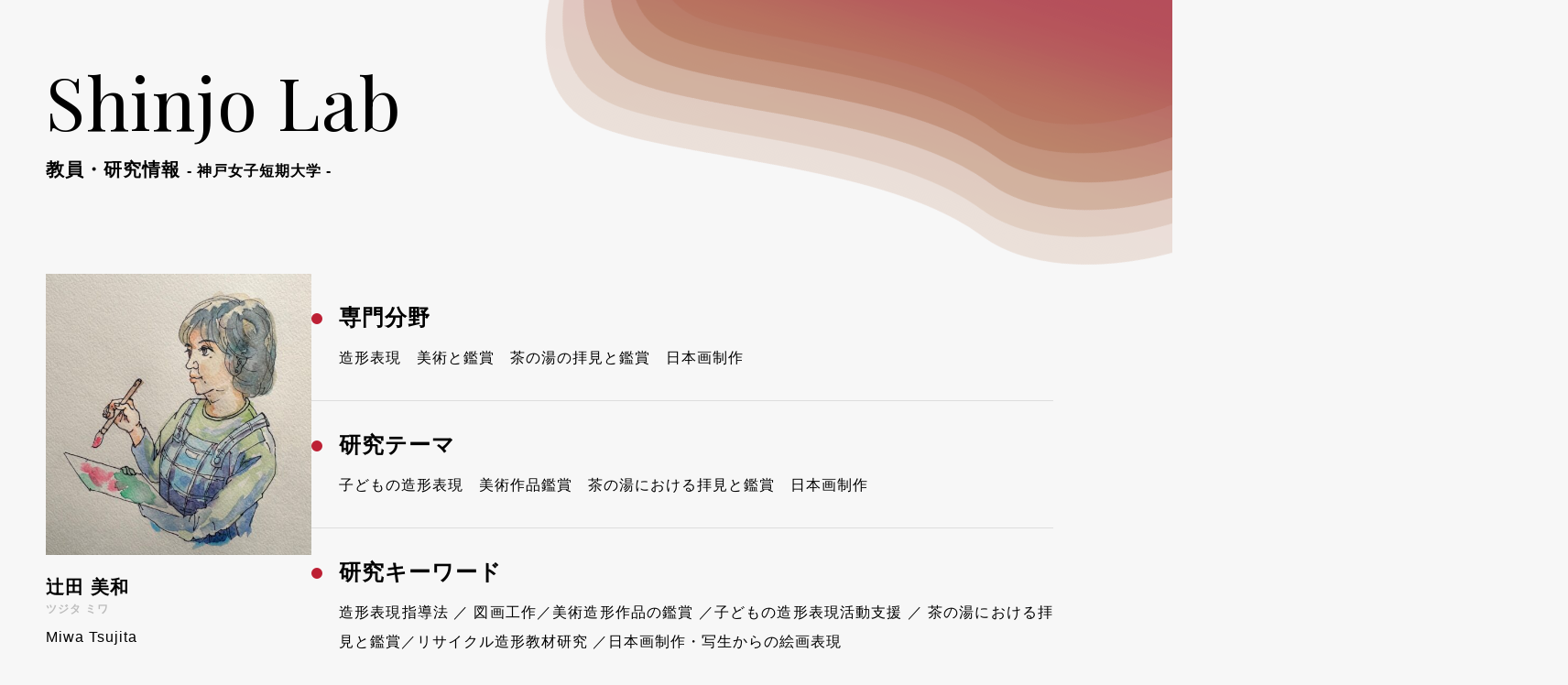

--- FILE ---
content_type: text/html; charset=UTF-8
request_url: https://shinjo-lab.kobe-wu.ac.jp/researcher/mtsujita/
body_size: 6712
content:
<!DOCTYPE html>
<html lang="ja">

<head>
  <!-- Global site tag (gtag.js) - Google Analytics -->
  <script async src="https://www.googletagmanager.com/gtag/js?id=G-6Q0WPYD8CJ"></script>
  <script>
    window.dataLayer = window.dataLayer || [];
    function gtag(){dataLayer.push(arguments);}
    gtag('js', new Date());

    gtag('config', 'G-6Q0WPYD8CJ');
  </script>

  <meta charset="utf-8">
  <meta name="viewport" content="width=device-width,user-scalable=no">
  <meta name="format-detection" content="telephone=no">
  <meta http-equiv="X-UA-Compatible" content="IE=edge">
  <title>辻田 美和 | Shinjo Lab（シンジョラボ）教員・研究情報 &#8211; 神戸女子大学・神戸女子短期大学 &#8211;</title>
<meta name='robots' content='max-image-preview:large' />
<style id='wp-img-auto-sizes-contain-inline-css' type='text/css'>
img:is([sizes=auto i],[sizes^="auto," i]){contain-intrinsic-size:3000px 1500px}
/*# sourceURL=wp-img-auto-sizes-contain-inline-css */
</style>
<style id='wp-block-library-inline-css' type='text/css'>
:root{--wp-block-synced-color:#7a00df;--wp-block-synced-color--rgb:122,0,223;--wp-bound-block-color:var(--wp-block-synced-color);--wp-editor-canvas-background:#ddd;--wp-admin-theme-color:#007cba;--wp-admin-theme-color--rgb:0,124,186;--wp-admin-theme-color-darker-10:#006ba1;--wp-admin-theme-color-darker-10--rgb:0,107,160.5;--wp-admin-theme-color-darker-20:#005a87;--wp-admin-theme-color-darker-20--rgb:0,90,135;--wp-admin-border-width-focus:2px}@media (min-resolution:192dpi){:root{--wp-admin-border-width-focus:1.5px}}.wp-element-button{cursor:pointer}:root .has-very-light-gray-background-color{background-color:#eee}:root .has-very-dark-gray-background-color{background-color:#313131}:root .has-very-light-gray-color{color:#eee}:root .has-very-dark-gray-color{color:#313131}:root .has-vivid-green-cyan-to-vivid-cyan-blue-gradient-background{background:linear-gradient(135deg,#00d084,#0693e3)}:root .has-purple-crush-gradient-background{background:linear-gradient(135deg,#34e2e4,#4721fb 50%,#ab1dfe)}:root .has-hazy-dawn-gradient-background{background:linear-gradient(135deg,#faaca8,#dad0ec)}:root .has-subdued-olive-gradient-background{background:linear-gradient(135deg,#fafae1,#67a671)}:root .has-atomic-cream-gradient-background{background:linear-gradient(135deg,#fdd79a,#004a59)}:root .has-nightshade-gradient-background{background:linear-gradient(135deg,#330968,#31cdcf)}:root .has-midnight-gradient-background{background:linear-gradient(135deg,#020381,#2874fc)}:root{--wp--preset--font-size--normal:16px;--wp--preset--font-size--huge:42px}.has-regular-font-size{font-size:1em}.has-larger-font-size{font-size:2.625em}.has-normal-font-size{font-size:var(--wp--preset--font-size--normal)}.has-huge-font-size{font-size:var(--wp--preset--font-size--huge)}.has-text-align-center{text-align:center}.has-text-align-left{text-align:left}.has-text-align-right{text-align:right}.has-fit-text{white-space:nowrap!important}#end-resizable-editor-section{display:none}.aligncenter{clear:both}.items-justified-left{justify-content:flex-start}.items-justified-center{justify-content:center}.items-justified-right{justify-content:flex-end}.items-justified-space-between{justify-content:space-between}.screen-reader-text{border:0;clip-path:inset(50%);height:1px;margin:-1px;overflow:hidden;padding:0;position:absolute;width:1px;word-wrap:normal!important}.screen-reader-text:focus{background-color:#ddd;clip-path:none;color:#444;display:block;font-size:1em;height:auto;left:5px;line-height:normal;padding:15px 23px 14px;text-decoration:none;top:5px;width:auto;z-index:100000}html :where(.has-border-color){border-style:solid}html :where([style*=border-top-color]){border-top-style:solid}html :where([style*=border-right-color]){border-right-style:solid}html :where([style*=border-bottom-color]){border-bottom-style:solid}html :where([style*=border-left-color]){border-left-style:solid}html :where([style*=border-width]){border-style:solid}html :where([style*=border-top-width]){border-top-style:solid}html :where([style*=border-right-width]){border-right-style:solid}html :where([style*=border-bottom-width]){border-bottom-style:solid}html :where([style*=border-left-width]){border-left-style:solid}html :where(img[class*=wp-image-]){height:auto;max-width:100%}:where(figure){margin:0 0 1em}html :where(.is-position-sticky){--wp-admin--admin-bar--position-offset:var(--wp-admin--admin-bar--height,0px)}@media screen and (max-width:600px){html :where(.is-position-sticky){--wp-admin--admin-bar--position-offset:0px}}

/*# sourceURL=wp-block-library-inline-css */
</style><style id='global-styles-inline-css' type='text/css'>
:root{--wp--preset--aspect-ratio--square: 1;--wp--preset--aspect-ratio--4-3: 4/3;--wp--preset--aspect-ratio--3-4: 3/4;--wp--preset--aspect-ratio--3-2: 3/2;--wp--preset--aspect-ratio--2-3: 2/3;--wp--preset--aspect-ratio--16-9: 16/9;--wp--preset--aspect-ratio--9-16: 9/16;--wp--preset--color--black: #000000;--wp--preset--color--cyan-bluish-gray: #abb8c3;--wp--preset--color--white: #ffffff;--wp--preset--color--pale-pink: #f78da7;--wp--preset--color--vivid-red: #cf2e2e;--wp--preset--color--luminous-vivid-orange: #ff6900;--wp--preset--color--luminous-vivid-amber: #fcb900;--wp--preset--color--light-green-cyan: #7bdcb5;--wp--preset--color--vivid-green-cyan: #00d084;--wp--preset--color--pale-cyan-blue: #8ed1fc;--wp--preset--color--vivid-cyan-blue: #0693e3;--wp--preset--color--vivid-purple: #9b51e0;--wp--preset--gradient--vivid-cyan-blue-to-vivid-purple: linear-gradient(135deg,rgb(6,147,227) 0%,rgb(155,81,224) 100%);--wp--preset--gradient--light-green-cyan-to-vivid-green-cyan: linear-gradient(135deg,rgb(122,220,180) 0%,rgb(0,208,130) 100%);--wp--preset--gradient--luminous-vivid-amber-to-luminous-vivid-orange: linear-gradient(135deg,rgb(252,185,0) 0%,rgb(255,105,0) 100%);--wp--preset--gradient--luminous-vivid-orange-to-vivid-red: linear-gradient(135deg,rgb(255,105,0) 0%,rgb(207,46,46) 100%);--wp--preset--gradient--very-light-gray-to-cyan-bluish-gray: linear-gradient(135deg,rgb(238,238,238) 0%,rgb(169,184,195) 100%);--wp--preset--gradient--cool-to-warm-spectrum: linear-gradient(135deg,rgb(74,234,220) 0%,rgb(151,120,209) 20%,rgb(207,42,186) 40%,rgb(238,44,130) 60%,rgb(251,105,98) 80%,rgb(254,248,76) 100%);--wp--preset--gradient--blush-light-purple: linear-gradient(135deg,rgb(255,206,236) 0%,rgb(152,150,240) 100%);--wp--preset--gradient--blush-bordeaux: linear-gradient(135deg,rgb(254,205,165) 0%,rgb(254,45,45) 50%,rgb(107,0,62) 100%);--wp--preset--gradient--luminous-dusk: linear-gradient(135deg,rgb(255,203,112) 0%,rgb(199,81,192) 50%,rgb(65,88,208) 100%);--wp--preset--gradient--pale-ocean: linear-gradient(135deg,rgb(255,245,203) 0%,rgb(182,227,212) 50%,rgb(51,167,181) 100%);--wp--preset--gradient--electric-grass: linear-gradient(135deg,rgb(202,248,128) 0%,rgb(113,206,126) 100%);--wp--preset--gradient--midnight: linear-gradient(135deg,rgb(2,3,129) 0%,rgb(40,116,252) 100%);--wp--preset--font-size--small: 13px;--wp--preset--font-size--medium: 20px;--wp--preset--font-size--large: 36px;--wp--preset--font-size--x-large: 42px;--wp--preset--spacing--20: 0.44rem;--wp--preset--spacing--30: 0.67rem;--wp--preset--spacing--40: 1rem;--wp--preset--spacing--50: 1.5rem;--wp--preset--spacing--60: 2.25rem;--wp--preset--spacing--70: 3.38rem;--wp--preset--spacing--80: 5.06rem;--wp--preset--shadow--natural: 6px 6px 9px rgba(0, 0, 0, 0.2);--wp--preset--shadow--deep: 12px 12px 50px rgba(0, 0, 0, 0.4);--wp--preset--shadow--sharp: 6px 6px 0px rgba(0, 0, 0, 0.2);--wp--preset--shadow--outlined: 6px 6px 0px -3px rgb(255, 255, 255), 6px 6px rgb(0, 0, 0);--wp--preset--shadow--crisp: 6px 6px 0px rgb(0, 0, 0);}:where(.is-layout-flex){gap: 0.5em;}:where(.is-layout-grid){gap: 0.5em;}body .is-layout-flex{display: flex;}.is-layout-flex{flex-wrap: wrap;align-items: center;}.is-layout-flex > :is(*, div){margin: 0;}body .is-layout-grid{display: grid;}.is-layout-grid > :is(*, div){margin: 0;}:where(.wp-block-columns.is-layout-flex){gap: 2em;}:where(.wp-block-columns.is-layout-grid){gap: 2em;}:where(.wp-block-post-template.is-layout-flex){gap: 1.25em;}:where(.wp-block-post-template.is-layout-grid){gap: 1.25em;}.has-black-color{color: var(--wp--preset--color--black) !important;}.has-cyan-bluish-gray-color{color: var(--wp--preset--color--cyan-bluish-gray) !important;}.has-white-color{color: var(--wp--preset--color--white) !important;}.has-pale-pink-color{color: var(--wp--preset--color--pale-pink) !important;}.has-vivid-red-color{color: var(--wp--preset--color--vivid-red) !important;}.has-luminous-vivid-orange-color{color: var(--wp--preset--color--luminous-vivid-orange) !important;}.has-luminous-vivid-amber-color{color: var(--wp--preset--color--luminous-vivid-amber) !important;}.has-light-green-cyan-color{color: var(--wp--preset--color--light-green-cyan) !important;}.has-vivid-green-cyan-color{color: var(--wp--preset--color--vivid-green-cyan) !important;}.has-pale-cyan-blue-color{color: var(--wp--preset--color--pale-cyan-blue) !important;}.has-vivid-cyan-blue-color{color: var(--wp--preset--color--vivid-cyan-blue) !important;}.has-vivid-purple-color{color: var(--wp--preset--color--vivid-purple) !important;}.has-black-background-color{background-color: var(--wp--preset--color--black) !important;}.has-cyan-bluish-gray-background-color{background-color: var(--wp--preset--color--cyan-bluish-gray) !important;}.has-white-background-color{background-color: var(--wp--preset--color--white) !important;}.has-pale-pink-background-color{background-color: var(--wp--preset--color--pale-pink) !important;}.has-vivid-red-background-color{background-color: var(--wp--preset--color--vivid-red) !important;}.has-luminous-vivid-orange-background-color{background-color: var(--wp--preset--color--luminous-vivid-orange) !important;}.has-luminous-vivid-amber-background-color{background-color: var(--wp--preset--color--luminous-vivid-amber) !important;}.has-light-green-cyan-background-color{background-color: var(--wp--preset--color--light-green-cyan) !important;}.has-vivid-green-cyan-background-color{background-color: var(--wp--preset--color--vivid-green-cyan) !important;}.has-pale-cyan-blue-background-color{background-color: var(--wp--preset--color--pale-cyan-blue) !important;}.has-vivid-cyan-blue-background-color{background-color: var(--wp--preset--color--vivid-cyan-blue) !important;}.has-vivid-purple-background-color{background-color: var(--wp--preset--color--vivid-purple) !important;}.has-black-border-color{border-color: var(--wp--preset--color--black) !important;}.has-cyan-bluish-gray-border-color{border-color: var(--wp--preset--color--cyan-bluish-gray) !important;}.has-white-border-color{border-color: var(--wp--preset--color--white) !important;}.has-pale-pink-border-color{border-color: var(--wp--preset--color--pale-pink) !important;}.has-vivid-red-border-color{border-color: var(--wp--preset--color--vivid-red) !important;}.has-luminous-vivid-orange-border-color{border-color: var(--wp--preset--color--luminous-vivid-orange) !important;}.has-luminous-vivid-amber-border-color{border-color: var(--wp--preset--color--luminous-vivid-amber) !important;}.has-light-green-cyan-border-color{border-color: var(--wp--preset--color--light-green-cyan) !important;}.has-vivid-green-cyan-border-color{border-color: var(--wp--preset--color--vivid-green-cyan) !important;}.has-pale-cyan-blue-border-color{border-color: var(--wp--preset--color--pale-cyan-blue) !important;}.has-vivid-cyan-blue-border-color{border-color: var(--wp--preset--color--vivid-cyan-blue) !important;}.has-vivid-purple-border-color{border-color: var(--wp--preset--color--vivid-purple) !important;}.has-vivid-cyan-blue-to-vivid-purple-gradient-background{background: var(--wp--preset--gradient--vivid-cyan-blue-to-vivid-purple) !important;}.has-light-green-cyan-to-vivid-green-cyan-gradient-background{background: var(--wp--preset--gradient--light-green-cyan-to-vivid-green-cyan) !important;}.has-luminous-vivid-amber-to-luminous-vivid-orange-gradient-background{background: var(--wp--preset--gradient--luminous-vivid-amber-to-luminous-vivid-orange) !important;}.has-luminous-vivid-orange-to-vivid-red-gradient-background{background: var(--wp--preset--gradient--luminous-vivid-orange-to-vivid-red) !important;}.has-very-light-gray-to-cyan-bluish-gray-gradient-background{background: var(--wp--preset--gradient--very-light-gray-to-cyan-bluish-gray) !important;}.has-cool-to-warm-spectrum-gradient-background{background: var(--wp--preset--gradient--cool-to-warm-spectrum) !important;}.has-blush-light-purple-gradient-background{background: var(--wp--preset--gradient--blush-light-purple) !important;}.has-blush-bordeaux-gradient-background{background: var(--wp--preset--gradient--blush-bordeaux) !important;}.has-luminous-dusk-gradient-background{background: var(--wp--preset--gradient--luminous-dusk) !important;}.has-pale-ocean-gradient-background{background: var(--wp--preset--gradient--pale-ocean) !important;}.has-electric-grass-gradient-background{background: var(--wp--preset--gradient--electric-grass) !important;}.has-midnight-gradient-background{background: var(--wp--preset--gradient--midnight) !important;}.has-small-font-size{font-size: var(--wp--preset--font-size--small) !important;}.has-medium-font-size{font-size: var(--wp--preset--font-size--medium) !important;}.has-large-font-size{font-size: var(--wp--preset--font-size--large) !important;}.has-x-large-font-size{font-size: var(--wp--preset--font-size--x-large) !important;}
/*# sourceURL=global-styles-inline-css */
</style>

<style id='classic-theme-styles-inline-css' type='text/css'>
/*! This file is auto-generated */
.wp-block-button__link{color:#fff;background-color:#32373c;border-radius:9999px;box-shadow:none;text-decoration:none;padding:calc(.667em + 2px) calc(1.333em + 2px);font-size:1.125em}.wp-block-file__button{background:#32373c;color:#fff;text-decoration:none}
/*# sourceURL=/wp-includes/css/classic-themes.min.css */
</style>
<meta name="description" content="研究者のプロフィールや研究テーマ、研究の概要、 研究業績、シラバスなどをご覧いただくことができます。" />
<meta property="og:description" content="研究者のプロフィールや研究テーマ、研究の概要、 研究業績、シラバスなどをご覧いただくことができます。" />
<meta property="og:title" content="辻田 美和｜Shinjo Lab（シンジョラボ）教員・研究情報 - 神戸女子大学・神戸女子短期大学 -" />
<meta property="og:type" content="article" />
<meta property="og:url" content="https://shinjo-lab.kobe-wu.ac.jp/researcher/mtsujita/" />
<meta property="og:image" content="https://shinjo-lab.kobe-wu.ac.jp/assets/image/common/ogp.png" />
<meta property="og:site_name" content="Shinjo Lab（シンジョラボ）教員・研究情報 - 神戸女子大学・神戸女子短期大学 -" />
<meta property="og:locale" content="ja_JP" />
<meta name="twitter:card" content="summary_large_image" />
		<style type="text/css" id="wp-custom-css">
			#page-index .news .news-item{
align-items: center;
}
.news-item_meta{
	align-items: center;
	display:flex;
}
#page-news .news-item{
align-items: center;
}		</style>
		  <link rel=“shortcut icon” type=“image/x-icon” href="/favicon.ico">
  <link rel="stylesheet" href="/assets/css/style.css">
  <script src="/assets/js/main.js" defer></script>
</head>


<body id="page-list-detail">
  <main>

<section class="c-mv-second">
  <div class="c-mv-second_inner">
    <h1 class="c-mv-second-title"><a href="/">Shinjo Lab<span class="c-mv-title_sub">教員・研究情報
          <span>- 神戸女子短期大学 -</span>
      </span></a></h1>
  </div>
  <div class="c-mv-second-image"></div>
</section>

<div class="researcher">
  <div class="researcher-profile">
    <div class="researcher-profile_sticky">
      <div class="researcher-profile_image">
                  <img src="https://shinjo-lab.kobe-wu.ac.jp/content/uploads/2023/03/tusjita-500x529.jpg" alt="">
              </div>
      <div class="researcher-profile_text">
        <div class="name">
          <h2 class="name_ja">辻田 美和                    <span>ツジタ ミワ</span></h2>
          <p class="name_en">Miwa Tsujita</p>
        </div>
        <p class="undergraduate">
          短期大学 幼児教育学科</p>
        <p class="job">教授</p>
      </div>
    </div>
  </div>
  <div class="researcher-detail">

      <section class="researcher-section">
      <h2 class="c-section-title-second">専門分野</h2>
      <div class="researcher-section_text">
        <p>造形表現　美術と鑑賞　茶の湯の拝見と鑑賞　日本画制作</p>
      </div>
    </section>
    
        <section class="researcher-section">
      <h2 class="c-section-title-second">研究テーマ</h2>
      <div class="researcher-section_text">
        <p>子どもの造形表現　美術作品鑑賞　茶の湯における拝見と鑑賞　日本画制作</p>
      </div>
    </section>
    
        <section class="researcher-section">
      <h2 class="c-section-title-second">研究キーワード</h2>
      <div class="researcher-section_text">
        <p>造形表現指導法 ／ 図画工作／美術造形作品の鑑賞 ／子どもの造形表現活動支援 ／ 茶の湯における拝見と鑑賞／リサイクル造形教材研究 ／日本画制作・写生からの絵画表現 </p>
      </div>
    </section>
    

          <section class="researcher-section">
        <h2 class="c-section-title-second">研究の概要</h2>
        <div class="researcher-section_text">
          <p>「見る」「感じる」「表現する」「共感する」　<br />
表現することは、一つにとどまることのない活動です。見て感じたことをどのように表現するのか、また表現されたものをどのように鑑賞して、さらなる次の表現に繋げていくのか。子どもの造形表現活動から始まり、一生涯を通じて繰り返し継続されていきます。この人間の生きる力としての造形表現活動について研究に取り組んでいます。<br />
 また、日本の伝統文化でもある茶の湯の美からは、拝見と鑑賞について、日本画作品制作の実践からは、写生を通して見ること・観察することによる絵画表現について実践的研究を深めております。<br />
</p>
        </div>
      </section>
    
    
          <section class="researcher-section researcher-bock">
        <h2 class="c-section-title-second">著書・論文等</h2>
        <div class="researcher-section_text">
                            <div class="c-link">
            <span class="c-arrow">『幼児の造形ニューヒット教材集１絵画・造形遊び編』（明治図書,2012,共著）</span>
          </div>
                            <div class="c-link">
            <span class="c-arrow">「造形表現」における学修成果の可視化に向けた授業の振返りについて（教職課程研究3,2019）</span>
          </div>
                            <div class="c-link">
            <span class="c-arrow">A Study of "The Tea Ceremony as a Time and Space for the Appreciation of Artworks and Their Design" for College Students (NATURE AND DESIGN: The Journal of the Asian Conference of Design History and Theory,2020)</span>
          </div>
                </div>
      </section>
    
          <section class="researcher-section">
        <h2 class="c-section-title-second">主な担当授業</h2>
        <div class="researcher-section_text">
          <p>保育内容の指導法（表現Ⅱ） ／幼児と表現Ⅱ ／ 造形表現研究／色彩学／日本の伝統文化・茶の湯に見る日本の美 </p>
        </div>
      </section>
    
    <section class="researcher-section">
      <h2 class="c-section-title-second">シラバス</h2>
      <div class="researcher-section_text">
              <div class="c-link">
          <a class="c-arrow c-external c-hover-line" href="https://www.yg.kobe-wu.ac.jp/jc/guide/public-information/syllabus.html" target="_blank">シラバス（短期大学）<span class="under-line"></span></a>
        </div>
                  </div>
    </section>

    
    <div class="link-list">
      <div class="c-link"><a href="https://suica.repo.nii.ac.jp/" target="_blank" class="c-arrow c-external c-bold c-hover-line">リポジトリ<span class="under-line"></span></a></div>
      <div class="c-link">
        <a href="https://researchmap.jp/383" target="_blank" class="c-arrow c-bold c-hover-line c-external">research map<span class="under-line"></span></a>
      </div>
    </div>
  </div>
</div>

<a class="c-btn-back" href="/">
  トップページ<svg class="c-btn-back_arrow" xmlns="http://www.w3.org/2000/svg" width="16.48" height="8.812" viewBox="0 0 16.48 8.812">
    <g data-name="Icon feather-arrow-left" transform="translate(0.5 0.354)">
      <path data-name="パス 1" d="M23.48,18.5H7.5v-1H23.48Z" transform="translate(-7.5 -13.948)" />
      <path data-name="パス 2" d="M11.2,15.958,7.146,11.906a.5.5,0,0,1,0-.707L11.2,7.146l.707.707-3.7,3.7,3.7,3.7Z" transform="translate(-7.5 -7.5)" />
    </g>
  </svg>
</a>

<!-- contact -->
<div class="c-contact">
  <div class="c-contact_inner">
    <div class="c-contact_icon"><img src="/assets/image/common/icon-mail.png" alt=""></div>
    <div class="c-contact_title">
      <h2>取材・講演のご依頼・お問い合わせ</h2>
    </div>
    <div class="c-contact_text"> 
      <p>神戸女子大学・神戸女子短期大学 入試広報部</p>
      <dl class="c-contact_detail">
        <div class="c-contact_item">
          <dt>電話 :</dt>
          <dd><a href="tel:078-737-2329">078-737-2329</a></dd>
        </div>
        <div class="c-contact_item">
          <dt>メール :</dt>
          <dd><a href="mailto:info@kobe-wu.ac.jp">info@kobe-wu.ac.jp</a></dd>
        </div>
      </dl>
    </div>
  </div>
</div>
</main>
<footer class="footer">
  <div class="footer_inner">
    <div class="footer-logo"><a href="https://www.yg.kobe-wu.ac.jp/wu/" target="_blank"><img src="/assets/image/common/logo1.png" alt=""></a><a href="https://www.yg.kobe-wu.ac.jp/jc/" target="_blank"><img src="/assets/image/common/logo2.png" alt=""></a></div>
    <p>© YUKIYOSHI INSTITUTE.</p>
  </div>
</footer>
<script type="speculationrules">
{"prefetch":[{"source":"document","where":{"and":[{"href_matches":"/*"},{"not":{"href_matches":["/wp-shinjolab/wp-*.php","/wp-shinjolab/wp-admin/*","/content/uploads/*","/content/*","/content/plugins/*","/content/themes/shinjolab/*","/*\\?(.+)"]}},{"not":{"selector_matches":"a[rel~=\"nofollow\"]"}},{"not":{"selector_matches":".no-prefetch, .no-prefetch a"}}]},"eagerness":"conservative"}]}
</script>
</body>

</html>

--- FILE ---
content_type: text/css
request_url: https://shinjo-lab.kobe-wu.ac.jp/assets/css/style.css
body_size: 9456
content:
@charset "UTF-8";
@import url("https://fonts.googleapis.com/css2?family=Playfair+Display&family=Roboto:wght@300;700&display=swap");
@import url("https://fonts.googleapis.com/css2?family=Playfair+Display&family=Roboto:wght@300;700&display=swap");
html, body, div, span, applet, object, iframe,
h1, h2, h3, h4, h5, h6, p, blockquote, pre,
a, abbr, acronym, address, big, cite, code,
del, dfn, em, img, ins, kbd, q, s, samp,
small, strike, strong, sub, sup, tt, var,
b, u, i, center,
dl, dt, dd, ol, ul, li,
fieldset, form, label, legend,
table, caption, tbody, tfoot, thead, tr, th, td,
article, aside, canvas, details, embed,
figure, figcaption, footer, header, hgroup,
menu, nav, output, ruby, section, summary,
time, mark, audio, video {
  border: 0;
  font: inherit;
  font-size: 100%;
  margin: 0;
  padding: 0;
  vertical-align: baseline;
}

html {
  line-height: 1;
}

ol, ul {
  list-style: none;
}

table {
  border-collapse: collapse;
  border-spacing: 0;
}

caption, th, td {
  font-weight: normal;
  text-align: left;
  vertical-align: middle;
}

q, blockquote {
  quotes: none;
}

q:before, q:after, blockquote:before, blockquote:after {
  content: "";
  content: none;
}

a img {
  border: none;
}

article, aside, details, figcaption, figure, footer, header, hgroup, main, menu, nav, section, summary {
  display: block;
}

section, aside, article, figcaption, figure, header, footer, main, menu, nav, summary, div, p, a, h1, h2, h3, h4, h5, h6, ul, li, dl, dt, dd {
  -webkit-box-sizing: border-box;
  box-sizing: border-box;
  position: relative;
}

img {
  vertical-align: top;
}

input, button, textarea, select {
  -ms-appearance: none;
  -webkit-appearance: none;
  -moz-appearance: none;
  appearance: none;
  border: none;
  border-radius: 0;
  font-size: 1rem;
  margin: 0;
  padding: 0;
}
input:focus, button:focus, textarea:focus, select:focus {
  outline: 0;
}

select::-ms-expand {
  display: none;
}

textarea {
  resize: vertical;
}

* {
  -webkit-box-sizing: border-box;
  box-sizing: border-box;
}

html {
  scroll-behavior: smooth;
}
@media only screen and (min-width: 769px) {
  html {
    font-size: 16px;
  }
}
@media only screen and (max-width: 768px) {
  html {
    font-size: 3.733vw;
  }
}

body {
  background-color: #F7F7F7;
  color: #000;
  font-family: "游ゴシック体", YuGothic, "游ゴシック Medium", "Yu Gothic Medium", "游ゴシック", "Yu Gothic", sans-serif;
  font-weight: 500;
  letter-spacing: 1px;
  line-height: 1.5;
  position: relative;
  text-align: justify;
  text-justify: inter-ideograph;
  z-index: 1;
}

@media only screen and (min-width: 769px) {
  main {
    min-width: 1200px;
    overflow-x: clip;
    width: 100%;
  }
}
@media only screen and (max-width: 768px) {
  main {
    min-width: 100%;
    overflow: hidden;
    width: 100%;
  }
}
a {
  color: #000;
  text-decoration: none;
}

@media only screen and (min-width: 769px) {
  .pc {
    display: block;
  }
}
@media only screen and (max-width: 768px) {
  .pc {
    display: none;
  }
}

@media only screen and (min-width: 769px) {
  .sp {
    display: none;
  }
}
@media only screen and (max-width: 768px) {
  .sp {
    display: block;
  }
}

.c-btn-back {
  -webkit-box-align: center;
  -ms-flex-align: center;
  -webkit-box-pack: center;
  -ms-flex-pack: center;
  align-items: center;
  color: #BD2034;
  display: -webkit-box;
  display: -ms-flexbox;
  display: flex;
  justify-content: center;
  position: relative;
}
.c-btn-back_arrow {
  -webkit-transform: translateY(-50%);
  background: url("/assets/image/common/icon-arrow-red.svg");
  display: inline-block;
  left: 30px;
  position: absolute;
  top: 50%;
  transform: translateY(-50%);
}

@media only screen and (min-width: 769px) {
  .c-btn-back {
    -webkit-transition: 0.3s cubic-bezier(1, 0, 0, 1);
    -webkit-transition-property: color;
    border: 1px #BD2034 solid;
    border-radius: 40px;
    height: 60px;
    margin: 100px auto;
    overflow: hidden;
    padding-left: 20px;
    transition: 0.3s cubic-bezier(1, 0, 0, 1);
    transition-property: color;
    width: 300px;
  }
  .c-btn-back svg path {
    fill: #BD2034;
    -webkit-transition: 0.3s cubic-bezier(1, 0, 0, 1);
    transition: 0.3s cubic-bezier(1, 0, 0, 1);
  }
  .c-btn-back::before {
    height: 8px;
    left: 30px;
    width: 15px;
  }
  .c-btn-back::after {
    -webkit-transition: 0.3s cubic-bezier(1, 0, 0, 1);
    -webkit-transition-property: border-radius left;
    background: -webkit-gradient(linear, left top, right top, from(#B75561), to(#BCA66D));
    background: linear-gradient(to right, #B75561, #BCA66D);
    content: "";
    display: inline-block;
    height: 60px;
    position: absolute;
    right: -300px;
    transition: 0.3s cubic-bezier(1, 0, 0, 1);
    transition-property: border-radius left;
    width: 300px;
    z-index: -1;
  }
  .c-btn-back:hover {
    color: #fff;
  }
  .c-btn-back:hover::after {
    border-radius: 40px;
    right: 0;
  }
  .c-btn-back:hover svg path {
    fill: #fff;
  }
}
@media only screen and (max-width: 768px) {
  .c-btn-back {
    -webkit-transition: 0.5s cubic-bezier(1, 0, 0, 1);
    border: 0.266vw #BD2034 solid;
    border-radius: 13.333vw;
    height: 13.333vw;
    margin: 13.333vw auto;
    padding-left: 20px;
    transition: 0.5s cubic-bezier(1, 0, 0, 1);
    width: 70vw;
  }
  .c-btn-back svg path {
    fill: #BD2034;
  }
  .c-btn-back::before {
    height: 1.866vw;
    left: 8vw;
    width: 3.733vw;
  }
}
.c-contact {
  -webkit-box-pack: center;
  -ms-flex-pack: center;
  background: -webkit-gradient(linear, left top, right top, from(#B75561), to(#BCA66D));
  background: linear-gradient(to right, #B75561, #BCA66D);
  justify-content: center;
}
.c-contact_inner {
  -webkit-box-align: center;
  -ms-flex-align: center;
  align-items: center;
  color: #fff;
  display: grid;
  margin: auto;
}
.c-contact_icon img {
  width: 100%;
}
.c-contact_title h2 {
  font-weight: 600;
}
.c-contact_text {
  line-height: 2;
}
.c-contact_text .c-contact_detail .c-contact_item {
  display: -webkit-box;
  display: -ms-flexbox;
  display: flex;
}
.c-contact_text .c-contact_detail .c-contact_item dd a {
  color: #fff;
}

@media only screen and (min-width: 769px) {
  .c-contact_inner {
    -webkit-column-gap: 30px;
    -moz-column-gap: 30px;
    column-gap: 30px;
    grid-template-columns: 100px 1fr;
    padding: 65px 0;
    width: 600px;
  }
  .c-contact_icon {
    grid-column: 1/2;
    grid-row: 1/3;
  }
  .c-contact_title {
    grid-column: 2/3;
    margin-bottom: 10px;
  }
  .c-contact_title h2 {
    font-size: 24px;
  }
  .c-contact_text {
    grid-column: 2/3;
  }
  .c-contact_text .c-contact_detail {
    -webkit-column-gap: 30px;
    -moz-column-gap: 30px;
    column-gap: 30px;
    display: -webkit-box;
    display: -ms-flexbox;
    display: flex;
  }
  .c-contact_text .c-contact_detail .c-contact_item dt {
    margin-right: 8px;
  }
  .c-contact_text .c-contact_detail .c-contact_item dd a:hover {
    text-decoration: underline;
  }
}
@media only screen and (max-width: 768px) {
  .c-contact {
    padding: 10.666vw 5.333vw;
  }
  .c-contact_inner {
    gap: 6.666vw 5.333vw;
    grid-template-columns: 24vw 1fr;
    width: 100%;
  }
  .c-contact_icon {
    grid-column: 1/2;
  }
  .c-contact_title {
    grid-column: 2/3;
  }
  .c-contact_title h2 {
    font-size: 5.333vw;
  }
  .c-contact_text {
    font-size: 3.733vw;
    grid-column: 1/3;
    grid-row: 2/3;
  }
  .c-contact_text .c-contact_detail .c-contact_item dt {
    margin-right: 2.133vw;
  }
}
.c-form {
  background: -webkit-gradient(linear, left top, right top, from(#B75561), to(#BCA66D));
  background: linear-gradient(to right, #B75561, #BCA66D);
}
.c-form-title {
  color: #fff;
  font-weight: 600;
  text-align: center;
}
.c-form form {
  position: relative;
}
.c-form-text {
  height: 50px;
  width: 100%;
}
.c-form-btn {
  -webkit-transform: translateY(-50%);
  background: url("/assets/image/common/icon-form.svg") center no-repeat;
  background-size: contain;
  content: "";
  display: inline-block;
  position: absolute;
  top: 50%;
  transform: translateY(-50%);
}

@media only screen and (min-width: 769px) {
  .c-form {
    border-radius: 10px;
    padding: 35px 70px 40px;
    width: 590px;
  }
  .c-form-title {
    font-size: 18px;
    margin-bottom: 20px;
  }
  .c-form form input {
    border-radius: 5px;
    height: 50px;
    padding: 0 15px;
  }
  .c-form form::after {
    height: 20px;
    right: 10px;
    width: 21px;
  }
  .c-form-text {
    height: 50px;
  }
  .c-form-btn {
    height: 20px;
    right: 10px;
    width: 21px;
  }
}
@media only screen and (max-width: 768px) {
  .c-form {
    border-radius: 2.666vw;
    padding: 4vw 5.333vw 6.666vw;
    width: 100%;
  }
  .c-form-title {
    font-size: 3.733vw;
    margin-bottom: 2.666vw;
  }
  .c-form-text {
    border-radius: 1.333vw;
    height: 8vw;
    padding: 0 2.666vw;
  }
  .c-form-btn {
    height: 4.533vw;
    right: 2.666vw;
    width: 4.8vw;
  }
}
.c-keywords {
  background-color: #fff;
  position: relative;
}
.c-keywords-list {
  -ms-flex-wrap: wrap;
  display: -webkit-box;
  display: -ms-flexbox;
  display: flex;
  flex-wrap: wrap;
  margin: 0 auto;
}
.c-keywords-list a {
  -webkit-transition: 0.3s cubic-bezier(0.25, 0.46, 0.45, 0.94);
  -webkit-transition-property: background-color, color;
  background-color: #000;
  color: #fff;
  transition: 0.3s cubic-bezier(0.25, 0.46, 0.45, 0.94);
  transition-property: background-color, color;
}

@media only screen and (min-width: 769px) {
  .c-keywords {
    padding: 68px 0 60px;
    width: 100%;
  }
  .c-keywords-list {
    gap: 20px;
    max-width: 1300px;
    padding: 0 50px;
  }
  .c-keywords-list a {
    border: #000 2px solid;
    border-radius: 40px;
    padding: 8px 18px;
  }
  .c-keywords-list a:hover {
    background-color: #fff;
    border: #000 2px solid;
    color: #000;
  }
}
@media only screen and (max-width: 768px) {
  .c-keywords {
    padding: 12vw 0 8vw;
    width: 100%;
  }
  .c-keywords-list {
    gap: 5.333vw 2.666vw;
    padding: 0 5.333vw;
    width: 100%;
  }
  .c-keywords-list a {
    border: #000 0.533vw solid;
    border-radius: 5.333vw;
    padding: 2.666vw 5.333vw;
  }
  .c-keywords-list a:hover {
    border: #000 0.533vw solid;
  }
}
.c-link {
  display: block;
}
.c-link .c-none {
  color: #bcbcbc;
  pointer-events: none;
}
.c-link .c-bold {
  font-weight: 600;
}
.c-link .c-line {
  text-decoration: underline;
}
.c-link .c-line:hover {
  text-decoration: none;
}
.c-link .c-arrow {
  position: relative;
}
.c-link .c-arrow::before {
  background: url("/assets/image/common/icon-arrow.svg") center no-repeat;
  background-size: contain;
  content: "";
  display: inline-block;
  left: -16px;
  position: absolute;
  top: 4px;
}
.c-link .c-arrow2 {
  position: relative;
}
.c-link .c-arrow2::before {
  -webkit-transform: translateY(-50%);
  background: url("/assets/image/common/icon-arrow-red.svg") center no-repeat;
  background-size: contain;
  content: "";
  display: inline-block;
  position: absolute;
  transform: translateY(-50%);
}
.c-link .c-hover-arrow {
  -webkit-transition: 0.3s cubic-bezier(0.25, 0.46, 0.45, 0.94);
  -webkit-transition-property: color;
  position: relative;
  transition: 0.3s cubic-bezier(0.25, 0.46, 0.45, 0.94);
  transition-property: color;
}
.c-link .c-hover-arrow::before, .c-link .c-hover-arrow::after {
  -webkit-transform: translateY(-50%) rotate(180deg);
  background: url("/assets/image/common/icon-arrow-red.svg") center no-repeat;
  background-size: contain;
  content: "";
  display: inline-block;
  position: absolute;
  transform: translateY(-50%) rotate(180deg);
}
.c-link .c-external {
  position: relative;
}
.c-link .c-external::after {
  background: url("/assets/image/common/icon-link.svg") center no-repeat;
  background-size: contain;
  content: "";
  display: inline-block;
  position: absolute;
}

@media only screen and (min-width: 769px) {
  .c-link .c-arrow {
    margin-left: 16px;
  }
  .c-link .c-arrow::before {
    height: 9px;
    margin-right: 10px;
    width: 7px;
  }
  .c-link .c-hover-line .under-line {
    -webkit-transition: 0.3s cubic-bezier(1, 0, 0, 1);
    -webkit-transition-property: width;
    background-color: #BD2034;
    bottom: -0.5em;
    display: inline-block;
    height: 1px;
    left: 0;
    position: absolute;
    transition: 0.3s cubic-bezier(1, 0, 0, 1);
    transition-property: width;
    width: 0%;
  }
  .c-link .c-hover-line:hover .under-line {
    background-color: #BD2034;
    height: 1px;
    width: 100%;
  }
  .c-link .c-arrow2::before {
    -webkit-transform: translateY(-50%) rotate(180deg);
    height: 8px;
    right: -20px;
    top: 38%;
    transform: translateY(-50%) rotate(180deg);
    width: 16px;
  }
  .c-link .c-hover-arrow::before, .c-link .c-hover-arrow::after {
    height: 8px;
    right: -20px;
    top: 10px;
    width: 16px;
  }
  .c-link .c-hover-arrow::after {
    opacity: 0;
    right: 0;
  }
  .c-link .c-hover-arrow:hover {
    color: #BD2034;
  }
  .c-link .c-hover-arrow:hover::before {
    -webkit-animation: arrowbefore 0.6s;
    animation: arrowbefore 0.6s;
  }
  .c-link .c-hover-arrow:hover::after {
    -webkit-animation: arrowafter 0.6s;
    animation: arrowafter 0.6s;
  }
  @-webkit-keyframes arrowbefore {
    100% {
      opacity: 0;
      right: -40px;
    }
  }
  @keyframes arrowbefore {
    100% {
      opacity: 0;
      right: -40px;
    }
  }
  @-webkit-keyframes arrowafter {
    99% {
      opacity: 1;
      right: -20px;
    }
    100% {
      opacity: 0;
    }
  }
  @keyframes arrowafter {
    99% {
      opacity: 1;
      right: -20px;
    }
    100% {
      opacity: 0;
    }
  }
  .c-link .c-external::after {
    height: 12px;
    right: -18px;
    top: 1px;
    width: 12px;
  }
}
@media only screen and (max-width: 768px) {
  .c-link .c-arrow::before {
    height: 2.4vw;
    margin-right: 2.666vw;
    width: 1.866vw;
  }
  .c-link .c-arrow2 {
    display: inline-block;
  }
  .c-link .c-arrow2::before {
    -webkit-transform: translateY(-50%) rotate(180deg);
    height: 2.133vw;
    right: -5.334vw;
    top: 48%;
    transform: translateY(-50%) rotate(180deg);
    width: 4.266vw;
  }
  .c-link .c-hover-arrow::before, .c-link .c-hover-arrow::after {
    bottom: 0.266vw;
    height: 2.133vw;
    right: -5.334vw;
    width: 4.266vw;
  }
  .c-link .c-external::after {
    bottom: 0.8vw;
    height: 3.2vw;
    right: -4.267vw;
    width: 3.2vw;
  }
}
.c-more-small_arrow {
  -webkit-transition: -webkit-transform 0.3s cubic-bezier(0.68, -0.55, 0.265, 1.55);
  background-color: #BD2034;
  border-radius: 50%;
  display: inline-block;
  position: relative;
  transition: -webkit-transform 0.3s cubic-bezier(0.68, -0.55, 0.265, 1.55);
  transition: transform 0.3s cubic-bezier(0.68, -0.55, 0.265, 1.55);
  transition: transform 0.3s cubic-bezier(0.68, -0.55, 0.265, 1.55), -webkit-transform 0.3s cubic-bezier(0.68, -0.55, 0.265, 1.55);
}
.c-more-small_arrow::after {
  -webkit-transform: translate(-50%, -50%);
  background: url("/assets/image/common/icon-arrow-white.svg") center no-repeat;
  background-size: contain;
  content: "";
  display: inline-block;
  left: 50%;
  position: absolute;
  top: 50%;
  transform: translate(-50%, -50%);
}

@media only screen and (min-width: 769px) {
  .c-more-small_arrow {
    height: 23px;
    top: 2px;
    width: 23px;
  }
  .c-more-small_arrow::after {
    height: 4px;
    width: 8px;
  }
  .c-more-small a:hover .c-more-small_arrow {
    -webkit-transform: scale(1.3);
    transform: scale(1.3);
  }
}
@media only screen and (max-width: 768px) {
  .c-more-small_arrow {
    height: 6.133vw;
    top: 0.8vw;
    width: 6.133vw;
  }
  .c-more-small_arrow::after {
    height: 1.066vw;
    width: 2.133vw;
  }
}
.c-more-large_arrow {
  background-color: #BD2034;
  border-radius: 50%;
  display: inline-block;
  position: relative;
}
.c-more-large_arrow::after {
  -webkit-transform: translate(-50%, -50%);
  background: url("/assets/image/common/icon-arrow-white.svg") center no-repeat;
  background-size: contain;
  content: "";
  display: inline-block;
  left: 50%;
  position: absolute;
  top: 50%;
  transform: translate(-50%, -50%);
}

@media only screen and (min-width: 769px) {
  .c-more-large_arrow {
    height: 33px;
    top: 2px;
    width: 33px;
  }
  .c-more-large_arrow::after {
    height: 5px;
    width: 10px;
  }
}
@media only screen and (max-width: 768px) {
  .c-more-large_arrow {
    height: 7.2vw;
    top: 0.266vw;
    width: 7.2vw;
  }
  .c-more-large_arrow::after {
    height: 1.066vw;
    width: 2.133vw;
  }
}
/* -----------------------------------------------------------
■ c-mv
----------------------------------------------------------- */
.c-mv {
  position: relative;
}
.c-mv_inner {
  margin: 0 auto;
}
.c-mv-title {
  font-family: "Playfair Display", serif;
  font-style: normal;
  font-weight: 300;
}
.c-mv-title_sub {
  display: block;
  font-family: "游ゴシック体", YuGothic, "游ゴシック Medium", "Yu Gothic Medium", "游ゴシック", "Yu Gothic", sans-serif;
  font-weight: 600;
}
.c-mv-intro {
  line-height: 1.8;
}
.c-mv-image {
  background-image: url("/assets/image/common/mv.png");
  background-repeat: no-repeat;
  background-size: contain;
  position: absolute;
  z-index: -1;
}

@media only screen and (min-width: 769px) {
  .c-mv_inner {
    height: 700px;
    margin: 0 auto;
    max-width: 1400px;
    padding: 50px;
  }
  .c-mv-title {
    font-family: "Playfair Display", serif;
    font-size: 132px;
    font-style: normal;
    font-weight: 300;
  }
  .c-mv-title a {
    -webkit-transition: 0.3s cubic-bezier(1, 0, 0, 1);
    -webkit-transition-property: opacity;
    display: inline-block;
    transition: 0.3s cubic-bezier(1, 0, 0, 1);
    transition-property: opacity;
  }
  .c-mv-title a:hover {
    opacity: 0.7;
  }
  .c-mv-title_sub {
    font-size: 20px;
  }
  .c-mv-title_sub span {
    font-size: 16px;
  }
  .c-mv-intro {
    margin-bottom: 60px;
  }
  .c-mv-image {
    height: 725px;
    left: 45%;
    top: -38%;
    width: 1050px;
  }
}
@media only screen and (max-width: 768px) {
  .c-mv_inner {
    height: auto;
    max-width: 100%;
    padding: 42.666vw 5.333vw 16vw;
  }
  .c-mv-title {
    font-family: "Playfair Display", serif;
    font-size: 16vw;
    font-style: normal;
    font-weight: 300;
    margin-bottom: 5.333vw;
  }
  .c-mv-title_sub {
    font-size: 4.8vw;
    margin-top: 1.333vw;
  }
  .c-mv-title_sub span {
    display: block;
    font-size: 3.733vw;
    margin-top: 1.066vw;
  }
  .c-mv-intro {
    margin-bottom: 8vw;
  }
  .c-mv-image {
    -webkit-transform: rotate(-18deg);
    height: 120vw;
    left: -2%;
    top: -32%;
    transform: rotate(-18deg);
    width: 173.333vw;
  }
}
/* -----------------------------------------------------------
■ c-mv-second
----------------------------------------------------------- */
.c-mv-second {
  position: relative;
}
.c-mv-second_inner {
  margin: 0 auto;
}
.c-mv-second-title {
  font-family: "Playfair Display", serif;
  font-style: normal;
  font-weight: 300;
}
.c-mv-second-title_sub {
  display: block;
  font-family: "游ゴシック体", YuGothic, "游ゴシック Medium", "Yu Gothic Medium", "游ゴシック", "Yu Gothic", sans-serif;
  font-weight: 600;
}
.c-mv-second-image {
  -webkit-transform: rotate(-18deg);
  background-image: url("/assets/image/common/mv.png");
  background-position: -50% -50%;
  background-repeat: no-repeat;
  background-size: contain;
  position: absolute;
  transform: rotate(-18deg);
  z-index: -1;
}

@media only screen and (min-width: 769px) {
  .c-mv-second_inner {
    margin: 0 auto;
    max-width: 1300px;
    padding: 50px;
  }
  .c-mv-second-title {
    font-size: 80px;
    margin-bottom: 30px;
  }
  .c-mv-second-title_sub {
    font-size: 20px;
  }
  .c-mv-second-title_sub span {
    font-size: 16px;
  }
  .c-mv-second-title a {
    -webkit-transition: 0.3s cubic-bezier(1, 0, 0, 1);
    -webkit-transition-property: opacity;
    display: inline-block;
    transition: 0.3s cubic-bezier(1, 0, 0, 1);
    transition-property: opacity;
  }
  .c-mv-second-title a:hover {
    opacity: 0.7;
  }
  .c-mv-second-image {
    height: 725px;
    left: 45%;
    top: -115%;
    width: 1050px;
  }
}
@media only screen and (max-width: 768px) {
  .c-mv-second_inner {
    max-width: 100%;
    padding: 18.666vw 5.333vw;
  }
  .c-mv-second-title {
    font-size: 16vw;
  }
  .c-mv-second-title_sub {
    font-size: 4.8vw;
    margin-top: 1.333vw;
  }
  .c-mv-second-title_sub span {
    display: block;
    font-size: 3.733vw;
    margin-top: 1.066vw;
  }
  .c-mv-second-image {
    height: 110.666vw;
    left: 2%;
    top: -73%;
    width: 160vw;
  }
}
.c-paging {
  -webkit-box-pack: center;
  -ms-flex-pack: center;
  -webkit-box-align: center;
  -ms-flex-align: center;
  align-items: center;
  display: -webkit-box;
  display: -ms-flexbox;
  display: flex;
  justify-content: center;
}
.c-paging_prev, .c-paging_next {
  background-color: #BD2034;
  border-radius: 50%;
  content: "";
  display: inline-block;
  position: relative;
}
.c-paging_prev::after, .c-paging_next::after {
  -webkit-transform: translate(-50%, -50%);
  background: url("/assets/image/common/icon-arrow-white.svg") center no-repeat;
  background-size: contain;
  content: "";
  display: inline-block;
  left: 50%;
  position: absolute;
  top: 50%;
  transform: translate(-50%, -50%);
}
.c-paging_prev::after {
  -webkit-transform: translate(-50%, -50%) rotate(180deg);
  transform: translate(-50%, -50%) rotate(180deg);
}

@media only screen and (min-width: 769px) {
  .c-paging {
    margin-bottom: 80px;
  }
  .c-paging_num {
    -webkit-transition: 0.3s cubic-bezier(1, 0, 0, 1);
    -webkit-transition-property: -webkit-transform;
    padding: 0 10px;
    transition: 0.3s cubic-bezier(1, 0, 0, 1);
    transition-property: -webkit-transform;
    transition-property: transform;
    transition-property: transform, -webkit-transform;
  }
  .c-paging_num:hover {
    -webkit-transform: scale(1.5);
    transform: scale(1.5);
  }
  .c-paging_prev, .c-paging_next {
    -webkit-transition: 0.3s cubic-bezier(1, 0, 0, 1);
    -webkit-transition-property: -webkit-transform;
    height: 23px;
    transition: 0.3s cubic-bezier(1, 0, 0, 1);
    transition-property: -webkit-transform;
    transition-property: transform;
    transition-property: transform, -webkit-transform;
    width: 23px;
  }
  .c-paging_prev::after, .c-paging_next::after {
    height: 5px;
    width: 8px;
  }
  .c-paging_prev:hover, .c-paging_next:hover {
    -webkit-transform: scale(1.5);
    transform: scale(1.5);
  }
  .c-paging_prev {
    margin-right: 30px;
  }
  .c-paging_next {
    margin-left: 30px;
  }
}
@media only screen and (max-width: 768px) {
  .c-paging {
    margin-bottom: 13.333vw;
    padding: 0 10.666vw;
  }
  .c-paging_num {
    font-size: 5.866vw;
    padding: 0 2.666vw;
  }
  .c-paging_prev, .c-paging_next {
    height: 6.133vw;
    width: 6.133vw;
  }
  .c-paging_prev::after, .c-paging_next::after {
    height: 1.333vw;
    width: 2.133vw;
  }
  .c-paging_prev {
    margin-right: 30px;
  }
  .c-paging_next {
    margin-left: 30px;
  }
}
@media only screen and (min-width: 769px) {
  .c-scrolldown {
    bottom: 50px;
    position: absolute;
    right: 40px;
    width: 95px;
  }
  .c-scrolldown img {
    -webkit-animation: linear 20s running ScrollDown infinite;
    animation: linear 20s running ScrollDown infinite;
    width: 100%;
  }
  .c-scrolldown::before, .c-scrolldown::after {
    content: "";
    display: inline-block;
    position: absolute;
  }
  .c-scrolldown::before {
    -webkit-transform: translate(-50%, -50%);
    background-color: #000;
    height: 30px;
    left: 50%;
    top: 50%;
    transform: translate(-50%, -50%);
    width: 1px;
  }
  .c-scrolldown::after {
    -webkit-transform: rotate(45deg) translate(-50%, -50%);
    border-bottom: 1px solid #000;
    border-right: 1px solid #000;
    bottom: 29px;
    content: "";
    height: 4px;
    left: calc(50% - 2.5px);
    transform: rotate(45deg) translate(-50%, -50%);
    width: 4px;
  }
  @-webkit-keyframes ScrollDown {
    from {
      -webkit-transform: rotate(0);
      transform: rotate(0);
    }
    to {
      -webkit-transform: rotate(360deg);
      transform: rotate(360deg);
    }
  }
  @keyframes ScrollDown {
    from {
      -webkit-transform: rotate(0);
      transform: rotate(0);
    }
    to {
      -webkit-transform: rotate(360deg);
      transform: rotate(360deg);
    }
  }
}
@media only screen and (max-width: 768px) {
  .c-scrolldown {
    display: none;
  }
}
.c-section-title, .c-section-title-border {
  font-family: "Roboto", sans-serif;
  font-style: normal;
  font-weight: 300;
  font-weight: 600;
  position: relative;
}
.c-section-title::before, .c-section-title-border::before {
  background-color: #BD2034;
  border-radius: 50%;
  content: "";
  display: inline-block;
  left: 0;
  position: absolute;
}
.c-section-title_sub {
  font-weight: 600;
}

@media only screen and (min-width: 769px) {
  .c-section-title, .c-section-title-border {
    font-size: 34px;
    padding: 0 0 10px 30px;
  }
  .c-section-title-border {
    border-bottom: 1px solid #000;
  }
  .c-section-title::before, .c-section-title-border::before {
    border-radius: 50%;
    height: 12px;
    top: 19px;
    width: 12px;
  }
  .c-section-title_sub {
    font-size: 14px;
    font-weight: 600;
    margin-left: 10px;
  }
}
@media only screen and (max-width: 768px) {
  .c-section-title, .c-section-title-border {
    font-size: 8vw;
    padding: 0 0 1.333vw 5.333vw;
  }
  .c-section-title-border {
    border-bottom: 0.266vw solid #000;
  }
  .c-section-title::before, .c-section-title-border::before {
    height: 2.666vw;
    top: 5.066vw;
    width: 2.666vw;
  }
  .c-section-title_sub {
    font-size: 3.2vw;
    margin-left: 1.333vw;
  }
}
.c-section-title-second {
  font-weight: 600;
  position: relative;
}
.c-section-title-second::before {
  background-color: #BD2034;
  border-radius: 50%;
  border-radius: 50%;
  content: "";
  display: inline-block;
  left: 0;
  position: absolute;
}

@media only screen and (min-width: 769px) {
  .c-section-title-second {
    font-size: 30px;
    padding: 0 0 10px 30px;
  }
  .c-section-title-second::before {
    height: 12px;
    top: 17px;
    width: 12px;
  }
  .c-section-title-second_sub {
    font-size: 24px;
    margin-left: 10px;
  }
}
@media only screen and (max-width: 768px) {
  .c-section-title-second {
    font-size: 6.933vw;
    padding: 0 0 1.333vw 5.333vw;
  }
  .c-section-title-second::before {
    height: 2.666vw;
    top: 4vw;
    width: 2.666vw;
  }
  .c-section-title-second_sub {
    display: block;
    font-size: 5.333vw;
  }
}
.c-section-title-news {
  font-family: "Roboto", sans-serif;
  font-style: normal;
  font-weight: 300;
  font-weight: 600;
  position: relative;
}
.c-section-title-news::before {
  background-color: #BD2034;
  border-radius: 50%;
  content: "";
  display: inline-block;
  left: 0;
  position: absolute;
}
.c-section-title-news_sub {
  display: block;
  font-weight: 600;
}

@media only screen and (min-width: 769px) {
  .c-section-title-news {
    font-size: 34px;
    margin-bottom: 10px;
    padding-left: 30px;
  }
  .c-section-title-news::before {
    border-radius: 50%;
    height: 12px;
    top: 19px;
    width: 12px;
  }
  .c-section-title-news_sub {
    font-size: 14px;
  }
}
@media only screen and (max-width: 768px) {
  .c-section-title-news {
    font-size: 8vw;
    margin-bottom: 5.333vw;
    padding-left: 5.333vw;
  }
  .c-section-title-news::before {
    height: 2.666vw;
    top: 5.066vw;
    width: 2.666vw;
  }
  .c-section-title-news_sub {
    font-size: 3.2vw;
  }
}
.c-section-title-keyword {
  -webkit-transform: translateX(-50%);
  font-family: "Roboto", sans-serif;
  font-style: normal;
  font-weight: 300;
  font-weight: 600;
  position: absolute;
  transform: translateX(-50%);
}

@media only screen and (min-width: 769px) {
  .c-section-title-keyword {
    font-size: 34px;
    left: 50%;
    top: -24px;
  }
}
@media only screen and (max-width: 768px) {
  .c-section-title-keyword {
    font-size: 8vw;
    left: 50%;
    top: -6.134vw;
  }
}
.c-section-title-link {
  font-family: "Roboto", sans-serif;
  font-style: normal;
  font-weight: 300;
  font-weight: 600;
  text-align: center;
}

@media only screen and (min-width: 769px) {
  .c-section-title-link {
    border-bottom: 1px solid #000;
    font-size: 34px;
    padding-bottom: 10px;
  }
}
@media only screen and (max-width: 768px) {
  .c-section-title-link {
    border-bottom: 0.266vw solid #000;
    font-size: 8vw;
    padding-bottom: 1.333vw;
  }
}
.footer-logo {
  display: -webkit-box;
  display: -ms-flexbox;
  display: flex;
}
.footer-logo a img {
  width: 100%;
}

@media only screen and (min-width: 769px) {
  .footer {
    padding: 25px 0;
  }
  .footer_inner {
    -webkit-box-align: center;
    -ms-flex-align: center;
    align-items: center;
    display: -webkit-box;
    display: -ms-flexbox;
    display: flex;
    margin: 0 auto;
    max-width: 1400px;
    padding: 0 50px;
    width: 100%;
  }
  .footer-logo {
    -webkit-column-gap: 20px;
    -moz-column-gap: 20px;
    column-gap: 20px;
  }
  .footer-logo a {
    width: 120px;
  }
  .footer-logo a img {
    width: 100%;
  }
  .footer-logo a:hover {
    opacity: 0.7;
  }
  .footer p {
    font-size: 10px;
    margin-left: auto;
  }
}
@media only screen and (max-width: 768px) {
  .footer {
    padding: 25px 0;
  }
  .footer_inner {
    margin: 0 auto;
    padding: 0 50px;
    width: 100%;
  }
  .footer-logo {
    -webkit-box-pack: center;
    -ms-flex-pack: center;
    -webkit-column-gap: 20px;
    -moz-column-gap: 20px;
    column-gap: 20px;
    justify-content: center;
    margin-bottom: 5.333vw;
  }
  .footer-logo a {
    width: 32vw;
  }
  .footer-logo a img {
    width: 100%;
  }
  .footer-logo a:hover {
    opacity: 0.7;
  }
  .footer p {
    font-size: 2.666vw;
    text-align: center;
  }
}
#page-index {
  /* -----------------------------------------------------------
   NEWS
  ----------------------------------------------------------- */
  /* -----------------------------------------------------------
   topics
  ----------------------------------------------------------- */
  /* -----------------------------------------------------------
   SEARCH
  ----------------------------------------------------------- */
  /* -----------------------------------------------------------
   KEYWORDS
  ----------------------------------------------------------- */
  /* -----------------------------------------------------------
   LINK
  ----------------------------------------------------------- */
}
#page-index .news_block .c-more-small_arrow {
  position: relative;
}
#page-index .news_block .news-item_meta .date {
  font-family: "Roboto", sans-serif;
  font-style: normal;
  font-weight: 300;
}
#page-index .news_block .news-item_meta .cat {
  display: inline-block;
}
@media only screen and (min-width: 769px) {
  #page-index .news {
    display: -webkit-box;
    display: -ms-flexbox;
    display: flex;
    margin: 0 auto 80px;
    max-width: 1300px;
    padding: 0 50px;
  }
  #page-index .news_block .c-more-small {
    margin-left: 30px;
  }
  #page-index .news_block .c-more-small_arrow {
    margin-left: 4px;
    top: 7px;
  }
  #page-index .news_block:first-child {
    width: 290px;
  }
  #page-index .news_block:last-of-type {
    width: calc(100% - 290px);
  }
  #page-index .news .news-item {
    -webkit-transition: 0.3s cubic-bezier(1, 0, 0, 1);
    -webkit-transition-property: padding-left, background-color;
    border-top: 1px solid #DEDEDE;
    display: -webkit-box;
    display: -ms-flexbox;
    display: flex;
    padding: 25px 0;
    transition: 0.3s cubic-bezier(1, 0, 0, 1);
    transition-property: padding-left, background-color;
  }
  #page-index .news .news-item_meta .date {
    margin-right: 65px;
  }
  #page-index .news .news-item_meta .cat {
    width: 130px;
  }
  #page-index .news .news-item:last-of-type {
    border-bottom: 1px solid #DEDEDE;
  }
  #page-index .news .news-item:hover {
    background-color: #fff;
    padding-left: 20px;
  }
}
@media only screen and (max-width: 768px) {
  #page-index .news {
    display: block;
    margin: 0 auto 16vw;
    padding: 0 5.333vw;
    width: 100%;
  }
  #page-index .news .news-item {
    border-top: 0.266vw solid #DEDEDE;
    display: block;
    padding: 4vw 0;
  }
  #page-index .news .news-item_meta {
    margin-bottom: 1.6vw;
  }
  #page-index .news .news-item_meta .date {
    margin-right: 4vw;
  }
  #page-index .news .news-item:last-of-type {
    border-bottom: 0.266vw solid #DEDEDE;
  }
  #page-index .news .c-more-small.sp {
    -webkit-box-align: center;
    -ms-flex-align: center;
    -webkit-box-pack: end;
    -ms-flex-pack: end;
    align-items: center;
    display: -webkit-box;
    display: -ms-flexbox;
    display: flex;
    font-size: 4.266vw;
    justify-content: flex-end;
    margin-top: 8vw;
  }
  #page-index .news .c-more-small.sp .c-more-small_arrow {
    margin-left: 2.133vw;
    top: 1.866vw;
  }
}
#page-index .topics .topics-list {
  display: -webkit-box;
  display: -ms-flexbox;
  display: flex;
}
#page-index .topics .topics-list .topics-item {
  -webkit-transition: 0.3s cubic-bezier(1, 0, 0, 1);
  -webkit-transition-property: -webkit-transform, -webkit-box-shadow;
  background-color: #fff;
  position: relative;
  transition: 0.3s cubic-bezier(1, 0, 0, 1);
  transition-property: -webkit-transform, -webkit-box-shadow;
  transition-property: transform, box-shadow;
  transition-property: transform, box-shadow, -webkit-transform, -webkit-box-shadow;
}
#page-index .topics .topics-list .topics-item_thumbnail img {
  -o-object-fit: cover;
  aspect-ratio: 1;
  object-fit: cover;
  width: 100%;
}
#page-index .topics .topics-list .topics-item_title span {
  -webkit-box-orient: vertical;
  -webkit-line-clamp: 3;
  display: -webkit-box;
  font-weight: bold;
  line-height: 1.4;
  overflow: hidden;
}
#page-index .topics .topics-list .topics-item_text .name {
  display: block;
  font-weight: 600;
}
#page-index .topics .topics-list .topics-item_text .department {
  display: block;
}
#page-index .topics .topics-list .topics-item_more {
  position: absolute;
}
#page-index .topics .topics-list .topics-item .c-more-large {
  display: inline-block;
  position: absolute;
}
#page-index .topics .topics-list .topics-item .c-more-large_arrow {
  -webkit-transition: -webkit-transform 0.3s cubic-bezier(0.68, -0.55, 0.265, 1.55);
  transition: -webkit-transform 0.3s cubic-bezier(0.68, -0.55, 0.265, 1.55);
  transition: transform 0.3s cubic-bezier(0.68, -0.55, 0.265, 1.55);
  transition: transform 0.3s cubic-bezier(0.68, -0.55, 0.265, 1.55), -webkit-transform 0.3s cubic-bezier(0.68, -0.55, 0.265, 1.55);
}
#page-index .topics .topics-list .topics-item .c-more-large_arrow::after {
  -webkit-transition: -webkit-transform 0.3s cubic-bezier(0.68, -0.55, 0.265, 1.55);
  transition: -webkit-transform 0.3s cubic-bezier(0.68, -0.55, 0.265, 1.55);
  transition: transform 0.3s cubic-bezier(0.68, -0.55, 0.265, 1.55);
  transition: transform 0.3s cubic-bezier(0.68, -0.55, 0.265, 1.55), -webkit-transform 0.3s cubic-bezier(0.68, -0.55, 0.265, 1.55);
}
@media only screen and (min-width: 769px) {
  #page-index .topics {
    margin: 0 auto 80px;
    max-width: 1300px;
    padding: 0 50px;
  }
  #page-index .topics .topics-list {
    padding: 60px 0;
  }
  #page-index .topics .topics-list .topics-item {
    -webkit-transition: 0.3s cubic-bezier(1, 0, 0, 1);
    -webkit-transition-property: -webkit-transform, -webkit-box-shadow;
    background-color: #fff;
    padding: 40px 40px 80px;
    transition: 0.3s cubic-bezier(1, 0, 0, 1);
    transition-property: -webkit-transform, -webkit-box-shadow;
    transition-property: transform, box-shadow;
    transition-property: transform, box-shadow, -webkit-transform, -webkit-box-shadow;
  }
  #page-index .topics .topics-list .topics-item_thumbnail {
    margin-bottom: 20px;
  }
  #page-index .topics .topics-list .topics-item_title {
    font-size: 18px;
    height: 90px;
  }
  #page-index .topics .topics-list .topics-item_text .name {
    font-size: 20px;
    margin-bottom: 2px;
  }
  #page-index .topics .topics-list .topics-item_text .department {
    font-size: 14px;
  }
  #page-index .topics .topics-list .topics-item .c-more-large {
    bottom: 30px;
    right: 30px;
  }
  #page-index .topics .topics-list .topics-item:hover {
    -webkit-transform: translateY(-20px);
    -webkit-box-shadow: 0px 20px 20px #d9d9d9;
    box-shadow: 0px 20px 20px #d9d9d9;
    transform: translateY(-20px);
  }
  #page-index .topics .topics-list .topics-item:hover .c-more-large_arrow {
    -webkit-transform: scale(1.3);
    transform: scale(1.3);
  }
  #page-index .topics .topics-list .topics-item:hover .c-more-large_arrow::after {
    -webkit-transform: translate(-50%, -50%) scale(1.3);
    transform: translate(-50%, -50%) scale(1.3);
  }
}
@media only screen and (max-width: 768px) {
  #page-index .topics {
    margin: 0 auto 10.666vw;
    padding: 0 5.333vw;
    width: 100%;
  }
  #page-index .topics .topics-list {
    padding: 8vw 0;
  }
  #page-index .topics .topics-list .topics-item {
    padding: 6.666vw 6.666vw 16vw;
  }
  #page-index .topics .topics-list .topics-item_thumbnail {
    margin-bottom: 5.333vw;
  }
  #page-index .topics .topics-list .topics-item_title {
    font-size: 4.266vw;
    height: 21.333vw;
  }
  #page-index .topics .topics-list .topics-item_text {
    font-size: 3.2vw;
  }
  #page-index .topics .topics-list .topics-item_text .name {
    font-size: 4.8vw;
    margin-bottom: 0.533vw;
  }
  #page-index .topics .topics-list .topics-item .c-more-large {
    bottom: 5.333vw;
    right: 5.333vw;
  }
}
#page-index .search .search-item {
  position: relative;
}
#page-index .search .search-item::after {
  background-color: #BD2034;
  bottom: -1px;
  content: "";
  display: inline-block;
  left: 0;
  position: absolute;
}
#page-index .search .search-item dt {
  font-weight: 600;
}
#page-index .search .search-item dd {
  display: -webkit-box;
  display: -ms-flexbox;
  display: flex;
}
@media only screen and (min-width: 769px) {
  #page-index .search {
    margin: 0 auto 80px;
    max-width: 1300px;
    padding: 0 50px;
  }
  #page-index .search .search-item {
    -webkit-box-align: center;
    -ms-flex-align: center;
    align-items: center;
    border-bottom: 1px solid #DEDEDE;
    display: -webkit-box;
    display: -ms-flexbox;
    display: flex;
    height: 100px;
  }
  #page-index .search .search-item::after {
    -webkit-transition: 0.6s cubic-bezier(0.65, 0, 0.35, 1);
    -webkit-transition-property: width;
    height: 1px;
    transition: 0.6s cubic-bezier(0.65, 0, 0.35, 1);
    transition-property: width;
    width: 50px;
  }
  #page-index .search .search-item dt,
#page-index .search .search-item dd {
    font-size: 24px;
  }
  #page-index .search .search-item dt {
    width: 270px;
  }
  #page-index .search .search-item dd {
    -webkit-column-gap: 60px;
    -moz-column-gap: 60px;
    column-gap: 60px;
    font-size: 20px;
  }
  #page-index .search .search-item:hover::after {
    width: 100%;
  }
}
@media only screen and (max-width: 768px) {
  #page-index .search {
    margin: 0 auto 16vw;
    padding: 0 5.333vw;
    width: 100%;
  }
  #page-index .search .search-item {
    border-bottom: 0.266vw solid #DEDEDE;
    padding: 5.333vw 5.333vw 8vw 5.333vw;
  }
  #page-index .search .search-item::after {
    height: 0.266vw;
    width: 13.333vw;
  }
  #page-index .search .search-item dt,
#page-index .search .search-item dd {
    font-size: 5.333vw;
  }
  #page-index .search .search-item dt {
    margin-bottom: 5.333vw;
  }
  #page-index .search .search-item dd {
    -webkit-box-orient: vertical;
    -webkit-box-direction: normal;
    -ms-flex-direction: column;
    flex-direction: column;
    font-size: 4.8vw;
    margin-left: 5.333vw;
    row-gap: 4vw;
  }
}
@media only screen and (min-width: 769px) {
  #page-index .c-keywords {
    margin-bottom: 60px;
  }
}
@media only screen and (max-width: 768px) {
  #page-index .c-keywords {
    margin-bottom: 12vw;
  }
}
@media only screen and (min-width: 769px) {
  #page-index .link {
    margin: 0 auto 80px;
    max-width: 1300px;
    padding: 0 50px;
  }
  #page-index .link-list {
    -ms-flex-wrap: wrap;
    display: -webkit-box;
    display: -ms-flexbox;
    display: flex;
    flex-wrap: wrap;
    gap: 10px 40px;
    padding: 40px 0;
  }
}
@media only screen and (max-width: 768px) {
  #page-index .link {
    margin: 0 auto 12vw;
    padding: 0 5.333vw;
    width: 100%;
  }
  #page-index .link-list {
    -webkit-box-orient: vertical;
    -webkit-box-direction: normal;
    -ms-flex-direction: column;
    display: -webkit-box;
    display: -ms-flexbox;
    display: flex;
    flex-direction: column;
    padding: 6.666vw 5.333vw;
    row-gap: 2.666vw;
  }
  #page-index .link-list .c-link a {
    font-size: 4.8vw;
  }
}

#page-list {
  /* -----------------------------------------------------------
   ARCHIVE
  ----------------------------------------------------------- */
}
#page-list .archive-block_title {
  -webkit-box-align: center;
  -ms-flex-align: center;
  align-items: center;
  display: -webkit-box;
  display: -ms-flexbox;
  display: flex;
  font-weight: bold;
  position: relative;
}
#page-list .archive-block_title::after {
  background-color: #BD2034;
  content: "";
  display: inline-block;
  left: 0;
  position: absolute;
}
#page-list .archive-list {
  -ms-flex-wrap: wrap;
  display: -webkit-box;
  display: -ms-flexbox;
  display: flex;
  flex-wrap: wrap;
}
#page-list .archive-item {
  display: block;
}
#page-list .archive-item_image img {
  -o-object-fit: cover;
  aspect-ratio: 1;
  object-fit: cover;
  width: 100%;
}
#page-list .archive-item_text .name {
  font-weight: 600;
}
#page-list .archive-item_text .name span {
  color: #A0A0A0;
  display: block;
  font-weight: 500;
}
#page-list .archive-item_text .job {
  font-weight: 500;
}
#page-list .archive hr {
  border-top-color: #DEDEDE;
}
@media only screen and (min-width: 769px) {
  #page-list .archive {
    margin: 0 auto 80px;
    max-width: 1300px;
    padding: 0 50px;
  }
  #page-list .archive .c-section-title-second.university::before {
    top: 16px;
  }
  #page-list .archive .c-section-title-second.university .c-section-title-second_sub {
    font-size: 30px;
    margin-left: 0px;
  }
  #page-list .archive-block {
    margin-bottom: 40px;
  }
  #page-list .archive-block_title {
    border-bottom: 1px solid #DEDEDE;
    font-size: 30px;
    height: 80px;
  }
  #page-list .archive-block_title::after {
    -webkit-transition: 0.6s cubic-bezier(0.65, 0, 0.35, 1);
    -webkit-transition-property: width;
    bottom: -1px;
    height: 1px;
    transition: 0.6s cubic-bezier(0.65, 0, 0.35, 1);
    transition-property: width;
    width: 50px;
  }
  #page-list .archive-list {
    gap: 60px;
    margin-top: 50px;
  }
  #page-list .archive-list:not(:last-child) {
    margin-bottom: 100px;
  }
  #page-list .archive-item {
    width: calc((100% - 180px) / 4);
  }
  #page-list .archive-item_image {
    margin-bottom: 16px;
    overflow: hidden;
  }
  #page-list .archive-item_image img {
    -webkit-transition: 0.3s cubic-bezier(1, 0, 0, 1);
    -webkit-transition-property: opacity transform;
    transition: 0.3s cubic-bezier(1, 0, 0, 1);
    transition-property: opacity transform;
  }
  #page-list .archive-item_text .name {
    font-size: 20px;
    margin-bottom: 10px;
  }
  #page-list .archive-item_text .name span {
    font-size: 12px;
  }
  #page-list .archive-item_text .job {
    font-size: 14px;
  }
  #page-list .archive-item:hover img {
    -webkit-transform: scale(1.02);
    opacity: 0.8;
    transform: scale(1.02);
  }
  #page-list hr {
    margin-bottom: 40px;
  }
}
@media only screen and (max-width: 768px) {
  #page-list .archive {
    margin: 0 auto 16vw;
    padding: 0 5.333vw;
    width: 100%;
  }
  #page-list .archive .c-section-title-second.university::before {
    top: 2.666vw;
  }
  #page-list .archive .c-section-title-second.university .c-section-title-second_sub {
    font-size: 5.333vw;
    margin-left: 0;
  }
  #page-list .archive-block {
    margin-bottom: 10.666vw;
  }
  #page-list .archive-block_title {
    border-bottom: 0.266vw solid #DEDEDE;
    font-size: 5.333vw;
    height: 16vw;
  }
  #page-list .archive-block_title::after {
    -webkit-transition: 0.6s cubic-bezier(0.65, 0, 0.35, 1);
    -webkit-transition-property: width;
    bottom: -0.267vw;
    height: 0.266vw;
    transition: 0.6s cubic-bezier(0.65, 0, 0.35, 1);
    transition-property: width;
    width: 13.333vw;
  }
  #page-list .archive-list {
    gap: 8vw 4vw;
    margin-top: 5.333vw;
  }
  #page-list .archive-list:not(:last-child) {
    margin-bottom: 10.666vw;
  }
  #page-list .archive-item {
    width: calc((100% - 4vw) / 2);
  }
  #page-list .archive-item_image {
    margin-bottom: 2.666vw;
  }
  #page-list .archive-item_text .name {
    font-size: 4.8vw;
    margin-bottom: 2.133vw;
  }
  #page-list .archive-item_text .name span {
    font-size: 2.666vw;
  }
  #page-list .archive-item_text .job {
    font-size: 3.2vw;
  }
  #page-list hr {
    margin-bottom: 8vw;
  }
}

#page-list-detail {
  /* -----------------------------------------------------------
   researcher
  ----------------------------------------------------------- */
}
#page-list-detail .researcher-profile_image img {
  -o-object-fit: cover;
  aspect-ratio: 1;
  object-fit: cover;
  width: 100%;
}
#page-list-detail .researcher-profile .name {
  position: relative;
}
#page-list-detail .researcher-profile .name_ja {
  font-weight: 600;
}
#page-list-detail .researcher-profile .name_ja span {
  color: #BDBDBD;
  display: block;
}
#page-list-detail .researcher-profile .name::after {
  background-color: #BD2034;
  bottom: 0;
  content: "";
  display: inline-block;
  height: 1px;
  left: 0;
  position: absolute;
  width: 20px;
}
#page-list-detail .researcher-section_text {
  word-break: break-all;
}
#page-list-detail .researcher-section_text p {
  line-height: 2;
}
#page-list-detail .researcher-section_text dl {
  line-height: 2;
}
#page-list-detail .researcher-section_text dl div {
  display: -webkit-box;
  display: -ms-flexbox;
  display: flex;
}
#page-list-detail .researcher-section_text dl dt.date {
  font-family: "Roboto", sans-serif;
  font-style: normal;
  font-weight: 300;
}
#page-list-detail .researcher-section .c-link {
  line-height: 2;
}
#page-list-detail .researcher-link-list {
  -webkit-box-orient: vertical;
  -webkit-box-direction: normal;
  -ms-flex-direction: column;
  display: -webkit-box;
  display: -ms-flexbox;
  display: flex;
  flex-direction: column;
}
#page-list-detail .study .study-list {
  display: -webkit-box;
  display: -ms-flexbox;
  display: flex;
}
#page-list-detail .study .study-list .study-item_thumbnail img {
  -o-object-fit: cover;
  aspect-ratio: 3/2;
  object-fit: cover;
  width: 100%;
}
#page-list-detail .study .study-list .study-item.js-modal-video-open {
  position: relative;
}
#page-list-detail .study .study-list .study-item.js-modal-video-open::after {
  -webkit-transform: translate(-50%, -50%);
  background: url("/assets/image/common/icon-play.svg") center no-repeat;
  background-size: contain;
  content: "";
  display: inline-block;
  height: 32px;
  left: 50%;
  position: absolute;
  top: 50%;
  transform: translate(-50%, -50%);
  width: 37px;
}
#page-list-detail .study::before {
  -webkit-transform: translateY(-50%);
  background-color: #F7F7F7;
  content: "";
  display: block;
  height: 400px;
  left: calc(-100% - 40px);
  position: absolute;
  top: 50%;
  transform: translateY(-50%);
  width: 100%;
  z-index: 10;
}
#page-list-detail #modal-video {
  -webkit-box-pack: center;
  -ms-flex-pack: center;
  -webkit-box-align: center;
  -ms-flex-align: center;
  -webkit-transition: 0.5s;
  -webkit-transition-property: visibility;
  align-items: center;
  background-color: rgba(0, 0, 0, 0.75);
  cursor: pointer;
  display: -webkit-box;
  display: -ms-flexbox;
  display: flex;
  height: 100vh;
  justify-content: center;
  left: 0;
  position: fixed;
  top: 0;
  transition: 0.5s;
  transition-property: visibility;
  width: 100vw;
  z-index: -1;
}
#page-list-detail #modal-video.close {
  -webkit-filter: opacity(0);
  filter: opacity(0);
  visibility: hidden;
}
#page-list-detail #modal-video.open {
  -webkit-filter: opacity(1);
  filter: opacity(1);
  visibility: visible;
  z-index: 999;
}
#page-list-detail #modal-video iframe {
  height: 36vw;
  width: 64vw;
}
#page-list-detail .link-list {
  -ms-flex-pack: distribute;
  background-color: #fff;
  display: -webkit-box;
  display: -ms-flexbox;
  display: flex;
  justify-content: space-around;
}
@media only screen and (min-width: 769px) {
  #page-list-detail .researcher {
    -webkit-column-gap: 80px;
    -moz-column-gap: 80px;
    column-gap: 80px;
    display: -webkit-box;
    display: -ms-flexbox;
    display: flex;
    margin: 0 auto 70px;
    max-width: 1300px;
    padding: 0 50px;
  }
  #page-list-detail .researcher-profile {
    width: 290px;
  }
  #page-list-detail .researcher-profile_sticky {
    position: sticky;
    top: 40px;
    z-index: 100;
  }
  #page-list-detail .researcher-profile_image {
    margin-bottom: 20px;
  }
  #page-list-detail .researcher-profile_image img {
    width: 100%;
  }
  #page-list-detail .researcher-profile .name {
    margin-bottom: 20px;
    padding-bottom: 20px;
  }
  #page-list-detail .researcher-profile .name_ja {
    font-size: 20px;
    margin-bottom: 10px;
  }
  #page-list-detail .researcher-profile .name_ja span {
    font-size: 12px;
  }
  #page-list-detail .researcher-profile .name::after {
    bottom: 0;
    height: 1px;
    left: 0;
    width: 20px;
  }
  #page-list-detail .researcher-profile .undergraduate {
    margin-bottom: 10px;
  }
  #page-list-detail .researcher-detail {
    width: calc(100% - 370px);
  }
  #page-list-detail .researcher-section {
    border-bottom: 1px solid #DEDEDE;
    padding: 30px 0;
  }
  #page-list-detail .researcher-section:last-of-type {
    margin-bottom: 30px;
  }
  #page-list-detail .researcher-section .c-section-title-second {
    font-size: 24px;
  }
  #page-list-detail .researcher-section .c-section-title-second::before {
    top: 13px;
  }
  #page-list-detail .researcher-section_text {
    padding-left: 30px;
  }
  #page-list-detail .researcher-section_text p {
    line-height: 2;
  }
  #page-list-detail .researcher-section_text dl {
    line-height: 2;
  }
  #page-list-detail .researcher-section_text dl div {
    display: -webkit-box;
    display: -ms-flexbox;
    display: flex;
  }
  #page-list-detail .researcher-section_text dl div dt {
    margin-right: 20px;
  }
  #page-list-detail .researcher-section .c-link {
    margin-bottom: 8px;
    text-indent: -16px;
  }
  #page-list-detail .researcher-section .c-link .c-arrow::before {
    -webkit-transform: none;
    left: -16px;
    top: 4px;
    transform: none;
  }
  #page-list-detail .researcher-section .c-link .c-external::after {
    -webkit-transform: none;
    bottom: 3px;
    top: auto;
    transform: none;
  }
  #page-list-detail .study {
    padding: 40px 0;
  }
  #page-list-detail .study .study-list .study-item img {
    -webkit-transition: 0.3s cubic-bezier(1, 0, 0, 1);
    -webkit-transition-property: opacity;
    transition: 0.3s cubic-bezier(1, 0, 0, 1);
    transition-property: opacity;
  }
  #page-list-detail .study .study-list .study-item.js-modal-video-open::after {
    -webkit-transition: -webkit-transform 0.3s cubic-bezier(0.68, -0.55, 0.265, 1.55);
    height: 32px;
    transition: -webkit-transform 0.3s cubic-bezier(0.68, -0.55, 0.265, 1.55);
    transition: transform 0.3s cubic-bezier(0.68, -0.55, 0.265, 1.55);
    transition: transform 0.3s cubic-bezier(0.68, -0.55, 0.265, 1.55), -webkit-transform 0.3s cubic-bezier(0.68, -0.55, 0.265, 1.55);
    width: 37px;
  }
  #page-list-detail .study .study-list .study-item:hover.js-modal-video-open::after {
    -webkit-transform: translate(-50%, -50%) scale(1.3);
    transform: translate(-50%, -50%) scale(1.3);
  }
  #page-list-detail .study .study-list .study-item:hover img {
    opacity: 0.8;
  }
  #page-list-detail .link-list {
    padding: 40px 60px;
  }
  #page-list-detail #modal-video iframe {
    height: 36vw;
    width: 64vw;
  }
  #page-list-detail #modal-video img {
    width: 50vw;
  }
}
@media only screen and (max-width: 768px) {
  #page-list-detail .researcher {
    display: block;
    margin: 0 auto 18.666vw;
    padding: 0 5.333vw;
    width: 100%;
  }
  #page-list-detail .researcher-profile {
    margin: 0 auto 5.333vw;
    width: 66.666vw;
  }
  #page-list-detail .researcher-profile_sticky {
    position: sticky;
    top: 40px;
  }
  #page-list-detail .researcher-profile_image {
    margin-bottom: 4vw;
  }
  #page-list-detail .researcher-profile_image img {
    width: 100%;
  }
  #page-list-detail .researcher-profile .name {
    margin-bottom: 4vw;
    padding-bottom: 4vw;
  }
  #page-list-detail .researcher-profile .name_ja {
    font-size: 5.333vw;
    margin-bottom: 4.266vw;
  }
  #page-list-detail .researcher-profile .name_ja span {
    font-size: 3.2vw;
  }
  #page-list-detail .researcher-profile .name_en {
    font-size: 3.733vw;
  }
  #page-list-detail .researcher-profile .name::after {
    bottom: 0;
    height: 0.266vw;
    left: 0;
    width: 5.333vw;
  }
  #page-list-detail .researcher-profile .undergraduate {
    font-size: 3.733vw;
    margin-bottom: 2.666vw;
  }
  #page-list-detail .researcher-profile .job {
    font-size: 3.733vw;
  }
  #page-list-detail .researcher-detail {
    width: 100%;
  }
  #page-list-detail .researcher-section {
    border-bottom: 0.266vw solid #DEDEDE;
    padding: 6.666vw 0;
  }
  #page-list-detail .researcher-section:last-of-type {
    margin-bottom: 6.666vw;
  }
  #page-list-detail .researcher-section .c-section-title-second {
    font-size: 5.333vw;
  }
  #page-list-detail .researcher-section .c-section-title-second::before {
    top: 2.666vw;
  }
  #page-list-detail .researcher-section_text {
    padding: 0 5.333vw;
  }
  #page-list-detail .researcher-section_text p {
    font-size: 3.733vw;
  }
  #page-list-detail .researcher-section_text dl {
    line-height: 2;
  }
  #page-list-detail .researcher-section_text dl div {
    display: -webkit-box;
    display: -ms-flexbox;
    display: flex;
  }
  #page-list-detail .researcher-section_text dl div dt {
    margin-right: 5.333vw;
  }
  #page-list-detail .researcher-section .c-link {
    margin-bottom: 1.333vw;
    text-indent: -4vw;
  }
  #page-list-detail .researcher-section .c-link .c-arrow::before {
    -webkit-transform: none;
    left: -4vw;
    top: 0.8vw;
    transform: none;
  }
  #page-list-detail .researcher-section .c-link .c-external::after {
    -webkit-transform: none;
    bottom: 0.533vw;
    top: auto;
    transform: none;
  }
  #page-list-detail .study {
    padding: 8vw 0;
  }
  #page-list-detail .study .study-list .study-item.js-modal-video-open::after {
    height: 8.533vw;
    width: 9.866vw;
  }
  #page-list-detail .link-list {
    -webkit-box-orient: vertical;
    -webkit-box-direction: normal;
    -ms-flex-direction: column;
    flex-direction: column;
    font-size: 4.8vw;
    padding: 8vw 5.333vw;
    row-gap: 2.666vw;
  }
  #page-list-detail #modal-video iframe {
    height: 51vw;
    width: 91vw;
  }
  #page-list-detail #modal-video img {
    width: 90vw;
  }
}

#page-news .news {
  margin: 0 auto;
}
#page-news .news_inner {
  margin: 0 auto;
}
#page-news .news-item_meta .date {
  font-family: "Roboto", sans-serif;
  font-style: normal;
  font-weight: 300;
}
#page-news .news-item_meta .cat {
  display: inline-block;
}
@media only screen and (min-width: 769px) {
  #page-news .news {
    margin-bottom: 80px;
    max-width: 1300px;
    padding: 0 50px;
  }
  #page-news .news_inner {
    margin-top: 40px;
    width: 900px;
  }
  #page-news .news-item {
    -webkit-transition: 0.3s cubic-bezier(1, 0, 0, 1);
    -webkit-transition-property: padding-left, background-color;
    border-top: 1px solid #DEDEDE;
    display: -webkit-box;
    display: -ms-flexbox;
    display: flex;
    padding: 25px 0;
    transition: 0.3s cubic-bezier(1, 0, 0, 1);
    transition-property: padding-left, background-color;
  }
  #page-news .news-item:last-child {
    border-bottom: 1px solid #DEDEDE;
  }
  #page-news .news-item_meta .date {
    padding-right: 60px;
  }
  #page-news .news-item_meta .cat {
    width: 130px;
  }
  #page-news .news-item:hover {
    background-color: #fff;
    padding-left: 20px;
  }
}
@media only screen and (max-width: 768px) {
  #page-news .news {
    margin-bottom: 13.333vw;
    padding: 0 5.333vw;
    width: 100%;
  }
  #page-news .news_inner {
    margin-top: 8vw;
    width: 100%;
  }
  #page-news .news-item {
    border-top: 0.266vw solid #DEDEDE;
    display: block;
    padding: 5.333vw 0;
  }
  #page-news .news-item:last-child {
    border-bottom: 0.266vw solid #DEDEDE;
  }
  #page-news .news-item_meta {
    margin-bottom: 1.6vw;
  }
  #page-news .news-item_meta .date {
    padding-right: 4vw;
  }
}

#page-news-detail .article {
  margin: 0 auto;
}
#page-news-detail .article .article-title_meta .date {
  font-family: "Roboto", sans-serif;
  font-style: normal;
  font-weight: 300;
}
#page-news-detail .article .article-title_text {
  font-weight: 600;
}
#page-news-detail .article h2 {
  font-weight: 600;
}
#page-news-detail .article h3 {
  font-weight: 600;
  position: relative;
}
#page-news-detail .article h3::before {
  -webkit-transform: translateY(-50%);
  background-color: #BD2034;
  border-radius: 50%;
  content: "";
  display: inline-block;
  left: 0;
  position: absolute;
  top: 50%;
  transform: translateY(-50%);
}
#page-news-detail .article h4 {
  font-weight: 600;
}
#page-news-detail .article h5 {
  font-weight: 600;
}
#page-news-detail .article ul {
  list-style: disc;
  padding-left: 1.5em;
}
#page-news-detail .article ol {
  list-style: decimal;
  padding-left: 1.5em;
}
#page-news-detail .article a {
  display: table;
  text-decoration: underline;
}
#page-news-detail .article a::before {
  background: url("/assets/image/common/icon-arrow.svg") center no-repeat;
  background-size: contain;
  content: "";
  display: inline-block;
}
#page-news-detail .article a:hover {
  text-decoration: none;
}
#page-news-detail .article figure img {
  width: 100%;
}

@media only screen and (min-width: 769px) {
  #page-news-detail .article {
    font-size: 16px;
    line-height: 2;
    padding: 0 50px;
    width: 1000px;
  }
  #page-news-detail .article .article-title {
    border-bottom: 2px solid #BD2034;
    margin-bottom: 30px;
    padding-bottom: 20px;
  }
  #page-news-detail .article .article-title_meta {
    margin-bottom: 6px;
  }
  #page-news-detail .article .article-title_meta .date {
    margin-right: 20px;
  }
  #page-news-detail .article .article-title_text {
    font-size: 30px;
  }
  #page-news-detail .article p {
    margin-bottom: 25px;
  }
  #page-news-detail .article h2 {
    border-bottom: 1px solid #C7C7C7;
    font-size: 24px;
    margin-bottom: 20px;
    padding-bottom: 15px;
  }
  #page-news-detail .article h3 {
    font-size: 20px;
    margin-bottom: 20px;
    padding-left: 20px;
  }
  #page-news-detail .article h3::before {
    border-radius: 50%;
    height: 10px;
    width: 10px;
  }
  #page-news-detail .article h4 {
    font-size: 20px;
    margin-bottom: 20px;
  }
  #page-news-detail .article h5 {
    font-size: 16px;
    margin-bottom: 20px;
  }
  #page-news-detail .article ul {
    margin-bottom: 40px;
    padding-left: 1.5em;
  }
  #page-news-detail .article ol {
    margin-bottom: 40px;
    padding-left: 1.5em;
  }
  #page-news-detail .article a::before {
    height: 9px;
    margin-right: 10px;
    width: 7px;
  }
  #page-news-detail .article a:hover {
    text-decoration: none;
  }
  #page-news-detail .article figure {
    width: 700px;
  }
  #page-news-detail .article figure img {
    width: 100%;
  }
}
@media only screen and (max-width: 768px) {
  #page-news-detail .article {
    font-size: 3.733vw;
    line-height: 2;
    padding: 0 5.333vw;
    width: 100%;
  }
  #page-news-detail .article .article-title {
    border-bottom: 0.533vw solid #BD2034;
    line-height: 1.5;
    margin-bottom: 5.333vw;
    padding-bottom: 5.333vw;
  }
  #page-news-detail .article .article-title_meta {
    margin-bottom: 1.6vw;
  }
  #page-news-detail .article .article-title_meta .date {
    margin-right: 4vw;
  }
  #page-news-detail .article .article-title_text {
    font-size: 5.333vw;
  }
  #page-news-detail .article p {
    margin-bottom: 8vw;
  }
  #page-news-detail .article h2 {
    border-bottom: 0.266vw solid #C7C7C7;
    font-size: 4.8vw;
    margin-bottom: 2.666vw;
    padding-bottom: 2.666vw;
  }
  #page-news-detail .article h3 {
    font-size: 4vw;
    margin-bottom: 2.666vw;
    padding-left: 5.333vw;
  }
  #page-news-detail .article h3::before {
    border-radius: 50%;
    height: 2.666vw;
    width: 2.666vw;
  }
  #page-news-detail .article h4 {
    font-size: 4vw;
    margin-bottom: 2.666vw;
  }
  #page-news-detail .article h5 {
    font-size: 3.733vw;
    margin-bottom: 2.666vw;
  }
  #page-news-detail .article ul {
    margin-bottom: 4vw;
    padding-left: 1.5em;
  }
  #page-news-detail .article ol {
    margin-bottom: 4vw;
    padding-left: 1.5em;
  }
  #page-news-detail .article a::before {
    height: 2.933vw;
    margin-right: 2.666vw;
    width: 2.133vw;
  }
  #page-news-detail .article figure {
    width: 100%;
  }
}
#page-error {
  /* -----------------------------------------------------------
   ERROR
  ----------------------------------------------------------- */
}
#page-error .error p {
  line-height: 2;
}
#page-error .error a {
  text-decoration: underline;
}
@media only screen and (min-width: 769px) {
  #page-error .error {
    margin: 0 auto 80px;
    max-width: 1300px;
    padding: 0 50px;
  }
  #page-error .error .c-section-title-second {
    margin-bottom: 10px;
  }
  #page-error .error a:hover {
    text-decoration: none;
  }
}
@media only screen and (max-width: 768px) {
  #page-error .error {
    margin: 0 auto 21.333vw;
    padding: 0 5.333vw;
    width: 100%;
  }
  #page-error .error .c-section-title-second {
    margin-bottom: 2.666vw;
  }
}

--- FILE ---
content_type: image/svg+xml
request_url: https://shinjo-lab.kobe-wu.ac.jp/assets/image/common/icon-link.svg
body_size: 781
content:
<svg xmlns="http://www.w3.org/2000/svg" width="13.207" height="13.207" viewBox="0 0 13.207 13.207">
  <g id="Icon_feather-external-link" data-name="Icon feather-external-link" transform="translate(-4 -3.793)">
    <path id="パス_28" data-name="パス 28" d="M14.5,13.667v4A1.333,1.333,0,0,1,13.167,19H5.833A1.333,1.333,0,0,1,4.5,17.667V10.333A1.333,1.333,0,0,1,5.833,9h4" transform="translate(0 -2.5)" fill="none" stroke="#000" stroke-linecap="round" stroke-linejoin="round" stroke-width="1"/>
    <path id="パス_29" data-name="パス 29" d="M22.5,4.5h4v4" transform="translate(-10)" fill="none" stroke="#000" stroke-linecap="round" stroke-linejoin="round" stroke-width="1"/>
    <path id="パス_30" data-name="パス 30" d="M15,11.833,22.333,4.5" transform="translate(-5.833)" fill="none" stroke="#000" stroke-linecap="round" stroke-linejoin="round" stroke-width="1"/>
  </g>
</svg>


--- FILE ---
content_type: image/svg+xml
request_url: https://shinjo-lab.kobe-wu.ac.jp/assets/image/common/icon-arrow-red.svg
body_size: 466
content:
<svg xmlns="http://www.w3.org/2000/svg" width="16.48" height="8.812" viewBox="0 0 16.48 8.812">
  <g id="Icon_feather-arrow-left" data-name="Icon feather-arrow-left" transform="translate(0.5 0.354)">
    <path id="パス_1" data-name="パス 1" d="M23.48,18H7.5" transform="translate(-7.5 -13.948)" fill="none" stroke="#bd2034" stroke-linejoin="round" stroke-width="1"/>
    <path id="パス_2" data-name="パス 2" d="M11.552,15.6,7.5,11.552,11.552,7.5" transform="translate(-7.5 -7.5)" fill="none" stroke="#bd2034" stroke-linejoin="round" stroke-width="1"/>
  </g>
</svg>


--- FILE ---
content_type: image/svg+xml
request_url: https://shinjo-lab.kobe-wu.ac.jp/assets/image/common/icon-arrow.svg
body_size: 802
content:
<svg xmlns="http://www.w3.org/2000/svg" width="6.443" height="9.02" viewBox="0 0 6.443 9.02">
  <g id="グループ_114" data-name="グループ 114" transform="translate(-118 -2199.5)">
    <circle id="楕円形_19" data-name="楕円形 19" cx="0.662" cy="0.662" r="0.662" transform="translate(120.649 2205.13)" fill="#bd2034"/>
    <circle id="楕円形_20" data-name="楕円形 20" cx="0.644" cy="0.644" r="0.644" transform="translate(118 2207.231)" fill="#bd2034"/>
    <circle id="楕円形_17" data-name="楕円形 17" cx="0.644" cy="0.644" r="0.644" transform="translate(118 2199.5)" fill="#bd2034"/>
    <circle id="楕円形_15" data-name="楕円形 15" cx="0.662" cy="0.662" r="0.662" transform="translate(120.649 2201.156)" fill="#bd2034"/>
    <circle id="楕円形_16" data-name="楕円形 16" cx="0.644" cy="0.644" r="0.644" transform="translate(123.154 2203.366)" fill="#bd2034"/>
  </g>
</svg>
